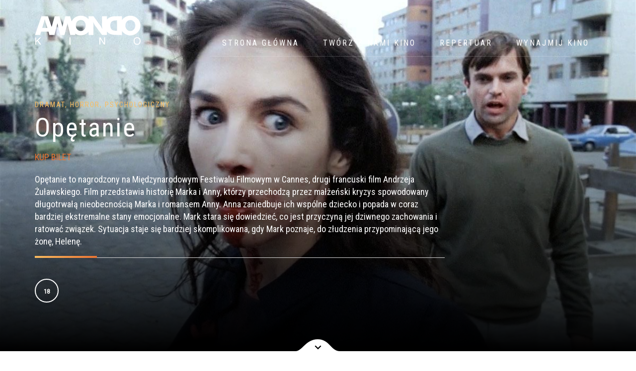

--- FILE ---
content_type: text/html; charset=UTF-8
request_url: https://kinoamondo.pl/movies/opetanie/
body_size: 7075
content:
<!DOCTYPE html>
<html lang="pl-PL">
<head>
<meta charset="UTF-8">
<meta http-equiv="X-UA-Compatible" content="IE=edge">
<meta name="viewport" content="width=device-width, initial-scale=1">
<link rel="profile" href="http://gmpg.org/xfn/11">
<link rel="pingback" href="https://kinoamondo.pl/xmlrpc.php">
<title>Opętanie &#8211; Kino Amondo</title>
<meta name='robots' content='max-image-preview:large' />
<link rel='dns-prefetch' href='//ajax.googleapis.com' />
<link rel='dns-prefetch' href='//oss.maxcdn.com' />
<link rel="alternate" type="application/rss+xml" title="Kino Amondo &raquo; Kanał z wpisami" href="https://kinoamondo.pl/feed/" />
<link rel="alternate" type="application/rss+xml" title="Kino Amondo &raquo; Kanał z komentarzami" href="https://kinoamondo.pl/comments/feed/" />
<link rel='stylesheet' id='wp-block-library-css' href='//kinoamondo.pl/wp-content/cache/wpfc-minified/mn9urvub/p3sp.css' type='text/css' media='all' />
<style id='classic-theme-styles-inline-css' type='text/css'>
/*! This file is auto-generated */
.wp-block-button__link{color:#fff;background-color:#32373c;border-radius:9999px;box-shadow:none;text-decoration:none;padding:calc(.667em + 2px) calc(1.333em + 2px);font-size:1.125em}.wp-block-file__button{background:#32373c;color:#fff;text-decoration:none}
</style>
<style id='global-styles-inline-css' type='text/css'>
body{--wp--preset--color--black: #000000;--wp--preset--color--cyan-bluish-gray: #abb8c3;--wp--preset--color--white: #ffffff;--wp--preset--color--pale-pink: #f78da7;--wp--preset--color--vivid-red: #cf2e2e;--wp--preset--color--luminous-vivid-orange: #ff6900;--wp--preset--color--luminous-vivid-amber: #fcb900;--wp--preset--color--light-green-cyan: #7bdcb5;--wp--preset--color--vivid-green-cyan: #00d084;--wp--preset--color--pale-cyan-blue: #8ed1fc;--wp--preset--color--vivid-cyan-blue: #0693e3;--wp--preset--color--vivid-purple: #9b51e0;--wp--preset--gradient--vivid-cyan-blue-to-vivid-purple: linear-gradient(135deg,rgba(6,147,227,1) 0%,rgb(155,81,224) 100%);--wp--preset--gradient--light-green-cyan-to-vivid-green-cyan: linear-gradient(135deg,rgb(122,220,180) 0%,rgb(0,208,130) 100%);--wp--preset--gradient--luminous-vivid-amber-to-luminous-vivid-orange: linear-gradient(135deg,rgba(252,185,0,1) 0%,rgba(255,105,0,1) 100%);--wp--preset--gradient--luminous-vivid-orange-to-vivid-red: linear-gradient(135deg,rgba(255,105,0,1) 0%,rgb(207,46,46) 100%);--wp--preset--gradient--very-light-gray-to-cyan-bluish-gray: linear-gradient(135deg,rgb(238,238,238) 0%,rgb(169,184,195) 100%);--wp--preset--gradient--cool-to-warm-spectrum: linear-gradient(135deg,rgb(74,234,220) 0%,rgb(151,120,209) 20%,rgb(207,42,186) 40%,rgb(238,44,130) 60%,rgb(251,105,98) 80%,rgb(254,248,76) 100%);--wp--preset--gradient--blush-light-purple: linear-gradient(135deg,rgb(255,206,236) 0%,rgb(152,150,240) 100%);--wp--preset--gradient--blush-bordeaux: linear-gradient(135deg,rgb(254,205,165) 0%,rgb(254,45,45) 50%,rgb(107,0,62) 100%);--wp--preset--gradient--luminous-dusk: linear-gradient(135deg,rgb(255,203,112) 0%,rgb(199,81,192) 50%,rgb(65,88,208) 100%);--wp--preset--gradient--pale-ocean: linear-gradient(135deg,rgb(255,245,203) 0%,rgb(182,227,212) 50%,rgb(51,167,181) 100%);--wp--preset--gradient--electric-grass: linear-gradient(135deg,rgb(202,248,128) 0%,rgb(113,206,126) 100%);--wp--preset--gradient--midnight: linear-gradient(135deg,rgb(2,3,129) 0%,rgb(40,116,252) 100%);--wp--preset--font-size--small: 13px;--wp--preset--font-size--medium: 20px;--wp--preset--font-size--large: 36px;--wp--preset--font-size--x-large: 42px;--wp--preset--spacing--20: 0.44rem;--wp--preset--spacing--30: 0.67rem;--wp--preset--spacing--40: 1rem;--wp--preset--spacing--50: 1.5rem;--wp--preset--spacing--60: 2.25rem;--wp--preset--spacing--70: 3.38rem;--wp--preset--spacing--80: 5.06rem;--wp--preset--shadow--natural: 6px 6px 9px rgba(0, 0, 0, 0.2);--wp--preset--shadow--deep: 12px 12px 50px rgba(0, 0, 0, 0.4);--wp--preset--shadow--sharp: 6px 6px 0px rgba(0, 0, 0, 0.2);--wp--preset--shadow--outlined: 6px 6px 0px -3px rgba(255, 255, 255, 1), 6px 6px rgba(0, 0, 0, 1);--wp--preset--shadow--crisp: 6px 6px 0px rgba(0, 0, 0, 1);}:where(.is-layout-flex){gap: 0.5em;}:where(.is-layout-grid){gap: 0.5em;}body .is-layout-flex{display: flex;}body .is-layout-flex{flex-wrap: wrap;align-items: center;}body .is-layout-flex > *{margin: 0;}body .is-layout-grid{display: grid;}body .is-layout-grid > *{margin: 0;}:where(.wp-block-columns.is-layout-flex){gap: 2em;}:where(.wp-block-columns.is-layout-grid){gap: 2em;}:where(.wp-block-post-template.is-layout-flex){gap: 1.25em;}:where(.wp-block-post-template.is-layout-grid){gap: 1.25em;}.has-black-color{color: var(--wp--preset--color--black) !important;}.has-cyan-bluish-gray-color{color: var(--wp--preset--color--cyan-bluish-gray) !important;}.has-white-color{color: var(--wp--preset--color--white) !important;}.has-pale-pink-color{color: var(--wp--preset--color--pale-pink) !important;}.has-vivid-red-color{color: var(--wp--preset--color--vivid-red) !important;}.has-luminous-vivid-orange-color{color: var(--wp--preset--color--luminous-vivid-orange) !important;}.has-luminous-vivid-amber-color{color: var(--wp--preset--color--luminous-vivid-amber) !important;}.has-light-green-cyan-color{color: var(--wp--preset--color--light-green-cyan) !important;}.has-vivid-green-cyan-color{color: var(--wp--preset--color--vivid-green-cyan) !important;}.has-pale-cyan-blue-color{color: var(--wp--preset--color--pale-cyan-blue) !important;}.has-vivid-cyan-blue-color{color: var(--wp--preset--color--vivid-cyan-blue) !important;}.has-vivid-purple-color{color: var(--wp--preset--color--vivid-purple) !important;}.has-black-background-color{background-color: var(--wp--preset--color--black) !important;}.has-cyan-bluish-gray-background-color{background-color: var(--wp--preset--color--cyan-bluish-gray) !important;}.has-white-background-color{background-color: var(--wp--preset--color--white) !important;}.has-pale-pink-background-color{background-color: var(--wp--preset--color--pale-pink) !important;}.has-vivid-red-background-color{background-color: var(--wp--preset--color--vivid-red) !important;}.has-luminous-vivid-orange-background-color{background-color: var(--wp--preset--color--luminous-vivid-orange) !important;}.has-luminous-vivid-amber-background-color{background-color: var(--wp--preset--color--luminous-vivid-amber) !important;}.has-light-green-cyan-background-color{background-color: var(--wp--preset--color--light-green-cyan) !important;}.has-vivid-green-cyan-background-color{background-color: var(--wp--preset--color--vivid-green-cyan) !important;}.has-pale-cyan-blue-background-color{background-color: var(--wp--preset--color--pale-cyan-blue) !important;}.has-vivid-cyan-blue-background-color{background-color: var(--wp--preset--color--vivid-cyan-blue) !important;}.has-vivid-purple-background-color{background-color: var(--wp--preset--color--vivid-purple) !important;}.has-black-border-color{border-color: var(--wp--preset--color--black) !important;}.has-cyan-bluish-gray-border-color{border-color: var(--wp--preset--color--cyan-bluish-gray) !important;}.has-white-border-color{border-color: var(--wp--preset--color--white) !important;}.has-pale-pink-border-color{border-color: var(--wp--preset--color--pale-pink) !important;}.has-vivid-red-border-color{border-color: var(--wp--preset--color--vivid-red) !important;}.has-luminous-vivid-orange-border-color{border-color: var(--wp--preset--color--luminous-vivid-orange) !important;}.has-luminous-vivid-amber-border-color{border-color: var(--wp--preset--color--luminous-vivid-amber) !important;}.has-light-green-cyan-border-color{border-color: var(--wp--preset--color--light-green-cyan) !important;}.has-vivid-green-cyan-border-color{border-color: var(--wp--preset--color--vivid-green-cyan) !important;}.has-pale-cyan-blue-border-color{border-color: var(--wp--preset--color--pale-cyan-blue) !important;}.has-vivid-cyan-blue-border-color{border-color: var(--wp--preset--color--vivid-cyan-blue) !important;}.has-vivid-purple-border-color{border-color: var(--wp--preset--color--vivid-purple) !important;}.has-vivid-cyan-blue-to-vivid-purple-gradient-background{background: var(--wp--preset--gradient--vivid-cyan-blue-to-vivid-purple) !important;}.has-light-green-cyan-to-vivid-green-cyan-gradient-background{background: var(--wp--preset--gradient--light-green-cyan-to-vivid-green-cyan) !important;}.has-luminous-vivid-amber-to-luminous-vivid-orange-gradient-background{background: var(--wp--preset--gradient--luminous-vivid-amber-to-luminous-vivid-orange) !important;}.has-luminous-vivid-orange-to-vivid-red-gradient-background{background: var(--wp--preset--gradient--luminous-vivid-orange-to-vivid-red) !important;}.has-very-light-gray-to-cyan-bluish-gray-gradient-background{background: var(--wp--preset--gradient--very-light-gray-to-cyan-bluish-gray) !important;}.has-cool-to-warm-spectrum-gradient-background{background: var(--wp--preset--gradient--cool-to-warm-spectrum) !important;}.has-blush-light-purple-gradient-background{background: var(--wp--preset--gradient--blush-light-purple) !important;}.has-blush-bordeaux-gradient-background{background: var(--wp--preset--gradient--blush-bordeaux) !important;}.has-luminous-dusk-gradient-background{background: var(--wp--preset--gradient--luminous-dusk) !important;}.has-pale-ocean-gradient-background{background: var(--wp--preset--gradient--pale-ocean) !important;}.has-electric-grass-gradient-background{background: var(--wp--preset--gradient--electric-grass) !important;}.has-midnight-gradient-background{background: var(--wp--preset--gradient--midnight) !important;}.has-small-font-size{font-size: var(--wp--preset--font-size--small) !important;}.has-medium-font-size{font-size: var(--wp--preset--font-size--medium) !important;}.has-large-font-size{font-size: var(--wp--preset--font-size--large) !important;}.has-x-large-font-size{font-size: var(--wp--preset--font-size--x-large) !important;}
.wp-block-navigation a:where(:not(.wp-element-button)){color: inherit;}
:where(.wp-block-post-template.is-layout-flex){gap: 1.25em;}:where(.wp-block-post-template.is-layout-grid){gap: 1.25em;}
:where(.wp-block-columns.is-layout-flex){gap: 2em;}:where(.wp-block-columns.is-layout-grid){gap: 2em;}
.wp-block-pullquote{font-size: 1.5em;line-height: 1.6;}
</style>
<link rel='stylesheet' id='trp-language-switcher-style-css' href='//kinoamondo.pl/wp-content/cache/wpfc-minified/qsg7q617/p3sp.css' type='text/css' media='all' />
<link rel='stylesheet' id='fw-ext-builder-frontend-grid-css' href='//kinoamondo.pl/wp-content/cache/wpfc-minified/2bpe2oaj/p3sp.css' type='text/css' media='all' />
<link rel='stylesheet' id='fw-ext-forms-default-styles-css' href='//kinoamondo.pl/wp-content/cache/wpfc-minified/jr0je9nv/p3sp.css' type='text/css' media='all' />
<link rel='stylesheet' id='genericons-css' href='//kinoamondo.pl/wp-content/cache/wpfc-minified/6mcuq10f/p3sp.css' type='text/css' media='all' />
<link rel='stylesheet' id='fw-unycon-css' href='//kinoamondo.pl/wp-content/cache/wpfc-minified/30xn598p/p3sp.css' type='text/css' media='all' />
<link rel='stylesheet' id='fw-typcn-css' href='//kinoamondo.pl/wp-content/cache/wpfc-minified/2enmchrh/p3sp.css' type='text/css' media='all' />
<link rel='stylesheet' id='fw-lnr-css' href='//kinoamondo.pl/wp-content/cache/wpfc-minified/8y8jnmhc/p3sp.css' type='text/css' media='all' />
<link rel='stylesheet' id='fw-linecons-css' href='//kinoamondo.pl/wp-content/cache/wpfc-minified/30wper1d/p3sp.css' type='text/css' media='all' />
<link rel='stylesheet' id='fw-entypo-css' href='//kinoamondo.pl/wp-content/cache/wpfc-minified/6m8qp7oi/p3sp.css' type='text/css' media='all' />
<link rel='stylesheet' id='fw-font-awesome-css' href='//kinoamondo.pl/wp-content/cache/wpfc-minified/7zk1vrvh/p3sp.css' type='text/css' media='all' />
<link rel='stylesheet' id='movie_star_bootstrap-css-css' href='//kinoamondo.pl/wp-content/cache/wpfc-minified/1gls26el/p3sp.css' type='text/css' media='all' />
<link rel='stylesheet' id='movie_star_venobox-css-css' href='//kinoamondo.pl/wp-content/cache/wpfc-minified/lznv3lrd/p3sp.css' type='text/css' media='all' />
<link rel='stylesheet' id='movie_star_slick-css-css' href='//kinoamondo.pl/wp-content/cache/wpfc-minified/m0nypy60/p3sp.css' type='text/css' media='all' />
<link rel='stylesheet' id='movie_star_theme-style-css' href='//kinoamondo.pl/wp-content/cache/wpfc-minified/6z9ictb5/p3sp.css' type='text/css' media='all' />
<link rel='stylesheet' id='fw-shortcode-section-background-video-css' href='//kinoamondo.pl/wp-content/cache/wpfc-minified/7bj95ja3/p3t8.css' type='text/css' media='all' />
<link rel='stylesheet' id='fw-shortcode-section-css' href='//kinoamondo.pl/wp-content/cache/wpfc-minified/99g335yn/p3t8.css' type='text/css' media='all' />
<link rel='stylesheet' id='fw-googleFonts-css' href='//fonts.googleapis.com/css?family=Roboto+Condensed%3Aregular&#038;subset=latin-ext&#038;ver=6.5.7' type='text/css' media='all' />
<script type="text/javascript" src="https://kinoamondo.pl/wp-includes/js/jquery/jquery.min.js?ver=3.7.1" id="jquery-core-js"></script>
<script type="text/javascript" src="https://kinoamondo.pl/wp-includes/js/jquery/jquery-migrate.min.js?ver=3.4.1" id="jquery-migrate-js"></script>
<link rel="https://api.w.org/" href="https://kinoamondo.pl/wp-json/" /><link rel="EditURI" type="application/rsd+xml" title="RSD" href="https://kinoamondo.pl/xmlrpc.php?rsd" />
<meta name="generator" content="WordPress 6.5.7" />
<link rel="canonical" href="https://kinoamondo.pl/movies/opetanie/" />
<link rel='shortlink' href='https://kinoamondo.pl/?p=5024' />
<link rel="alternate" type="application/json+oembed" href="https://kinoamondo.pl/wp-json/oembed/1.0/embed?url=https%3A%2F%2Fkinoamondo.pl%2Fmovies%2Fopetanie%2F" />
<link rel="alternate" type="text/xml+oembed" href="https://kinoamondo.pl/wp-json/oembed/1.0/embed?url=https%3A%2F%2Fkinoamondo.pl%2Fmovies%2Fopetanie%2F&#038;format=xml" />
<script src="https://kicket.com/embeddables/embedded-manager.js"></script>
<meta property="kicket:primaryColor" content="#ED7532">
<meta property="kicket:backgroundColor" content="#FFFFFF"><link rel="alternate" hreflang="pl-PL" href="https://kinoamondo.pl/movies/opetanie/"/>
<link rel="alternate" hreflang="pl" href="https://kinoamondo.pl/movies/opetanie/"/>
<link rel="icon" href="https://kinoamondo.pl/wp-content/uploads/2017/08/favicon.png" sizes="32x32" />
<link rel="icon" href="https://kinoamondo.pl/wp-content/uploads/2017/08/favicon.png" sizes="192x192" />
<link rel="apple-touch-icon" href="https://kinoamondo.pl/wp-content/uploads/2017/08/favicon.png" />
<meta name="msapplication-TileImage" content="https://kinoamondo.pl/wp-content/uploads/2017/08/favicon.png" />
<style type="text/css">
a:active, a:visited, .btn-ghost, input[type="submit"], .btn-ghost i, a.arrow-button, .tabs ul li.ui-state-active a, .accordion h2.ui-state-active, .accordion h3.ui-state-active, .accordion h4.ui-state-active, .live-search i, .movie-tabs span.title, .comingSoon-slides span.title, .news article .categories, .single-tags i, .single-tags a:hover, .social-share a, .pagination a:hover, .sidebar .widget .search-form label:before, .sidebar .widget h4, .sidebar .widget ul li a:hover, .sidebar .widget .tagcloud a:hover, .sidebar .movie-search-btn, ul.show-times li.today i, .icon-row span i, .icon-box i, .comments .date, .comment-respond #submit, .news-carousel .date, footer h6, footer .copyright a:hover, .single-post .leave-comment, .single-post .comments .comments-count {
color: #ec7532;
}
::-moz-selection {
background-color: #ec7532;
}
::selection {
background-color: #ec7532;
}
blockquote:before, .error-search .search-submit, ul.social-profiles li a:hover, .btn-default:before, .btn-ghost:before, .btn-primary, input[type="submit"]:hover, ul.show-times li.today .time, .comment-respond #submit:hover, .fw-testimonials .fw-testimonials-pagination a:hover, .fw-testimonials .fw-testimonials-pagination a.selected {
background-color: #ec7532;
}
h2:after, h3:after, h4:after, h5:after, .edit-link a, .nav li:after, .nav li.active a:after, .nav li.current_page_parent a:after, .nav .dropdown-menu, .btn-default, .slick-slider .slick-arrow, .tabs ul li a:after, .tabs.pill-style ul li.ui-state-active a, .movie-search .btn {
background-image: linear-gradient(to right, #fbbd61, #ec7532);
}
.slick-slide .movie-poster:before, .accordion.pill-style h2.ui-state-active:before, .accordion.pill-style h3.ui-state-active:before, .accordion.pill-style h4.ui-state-active:before, .news article .img:before, .comments::-webkit-scrollbar-thumb {
background-image: linear-gradient(to bottom, #fbbd61, #ec7532);
}
.btn-ghost, input[type="submit"], .comingSoon-slides .video i, .pagination a:hover, .pagination .current, .sidebar .widget .tagcloud a:hover, .comment-respond #submit {
border-color: #ec7532;
}
span.title, .heading .search a:hover i, .navbar.banner--clone .nav li.active a, .navbar.banner--clone .nav li.current_page_parent a, .comingSoon-slides a.arrow-button:hover, .social-share a:hover, .social-share a:hover i, .sidebar .widget ul li.current-cat a, .share a:hover, footer ul li a:hover, footer ul li a:hover .fa, a:hover {
color: #fbbd61;
}
input:focus, input:active, textarea:focus, textarea:active, select:focus, select:active, .share a:hover {
border-color: #fbbd61;
}
.navbar-toggle .icon-bar, button.btn-default:hover, button.btn-primary:hover {
background-color: #fbbd61;
}
html,
body  {
font-family: Roboto Condensed, latin-ext;
font-weight: regular;
color: #717171;
font-size: 16px;
}
h1, h2, h3, h4, h5, h6 {
font-family: Roboto Condensed, latin-ext;
font-weight: regular;
color: ;
}
footer {
background: #101010;
}
</style>  </head>
<body class="movie-template-default single single-movie postid-5024 translatepress-pl_PL group-blog masthead-fixed full-width singular">
<div class="movie-search">
<form role="search" method="get" id="searchform" action="https://kinoamondo.pl/">
<div>
<input type="text" value="" name="s" id="search" placeholder="Szukaj filmu" />
<input type="submit" id="searchsubmit" class="btn btn-default" value="Szukaj" />
<input type="hidden" name="post_type" value="movie" />
</div>
</form></div>
<!-- Navigation -->
<div class="navbar" role="navigation">
<!-- Heading -->
<div class="heading">
<div class="container">
<div class="row">
<div class="col-sm-12">
<div class="search">
<a href="#">
<i class="fa fa-search"></i>
</a>
</div>
</div>
</div>
</div>
</div>
<div class="container">
<div class="navbar-header">
<a href="https://kinoamondo.pl/" title="Kino Amondo" class="logo">
<img src="//kinoamondo.pl/wp-content/uploads/2017/07/logo-1.svg" alt="Kino Amondo">
</a>
<button type="button" class="navbar-toggle" data-toggle="collapse" data-target=".navbar-collapse">
<span class="sr-only"></span>
<span class="icon-bar top-bar"></span>
<span class="icon-bar middle-bar"></span>
<span class="icon-bar bottom-bar"></span>
</button>
</div>
<div class="navbar-collapse collapse">
<ul id="menu-main-navigation" class="nav navbar-nav"><li class="menu-item menu-item-type-post_type menu-item-object-page menu-item-home menu-item-has-children menu-item-40 dropdown"><a title="Strona główna" href="https://kinoamondo.pl/" class="dropdown-toggle" aria-haspopup="false">Strona główna</a>
<ul role="menu" class="dropdown-menu">
<li class="menu-item menu-item-type-post_type menu-item-object-page menu-item-501"><a title="Bilety" href="https://kinoamondo.pl/bilety/">Bilety</a></li>
<li class="menu-item menu-item-type-post_type menu-item-object-page menu-item-210"><a title="Kontakt" href="https://kinoamondo.pl/kontakt/">Kontakt</a></li>
<li class="menu-item menu-item-type-custom menu-item-object-custom menu-item-3736"><a title="Social media" href="https://www.facebook.com/AMONDOKINO">Social media</a></li>
</ul>
</li>
<li class="menu-item menu-item-type-custom menu-item-object-custom menu-item-3735"><a title="Twórz z nami kino" href="https://patronite.pl/kinoamondo">Twórz z nami kino</a></li>
<li class="menu-item menu-item-type-post_type menu-item-object-page menu-item-has-children menu-item-194 dropdown"><a title="Repertuar" href="https://kinoamondo.pl/repertuar/" class="dropdown-toggle" aria-haspopup="false">Repertuar</a>
<ul role="menu" class="dropdown-menu">
<li class="menu-item menu-item-type-post_type menu-item-object-page menu-item-6147"><a title="Amondo Grindhouse" href="https://kinoamondo.pl/home/amondo-grindhouse/">Amondo Grindhouse</a></li>
</ul>
</li>
<li class="menu-item menu-item-type-post_type menu-item-object-page menu-item-2109"><a title="WYNAJMIJ KINO" href="https://kinoamondo.pl/kino-do-wynajecia/">WYNAJMIJ KINO</a></li>
</ul>    </div>
</div>
</div><div id="content_hero" style="background-image: url(//kinoamondo.pl/wp-content/uploads/2023/11/opetanie_zulawski_andrzej_kadr.jpeg);">
<img src="https://kinoamondo.pl/wp-content/themes/movie-star/images/scroll-arrow.svg" alt="Scroll down" class="scroll" />
<div class="container">
<div class="row blurb">
<div class="col-md-9">
<span class="title">Dramat, Horror, Psychologiczny</span>
<h1>Opętanie</h1>
<div class="filmPosterSection__plot clamped"><p><a class="gooutButton" style="cursor: pointer" href="https://kicket.com/embeddables/repertoire?organizerId=1772&amp;showId=27572">KUP BILET</a></p><p>Opętanie to nagrodzony na Międzynarodowym Festiwalu Filmowym w Cannes, drugi francuski film Andrzeja Żuławskiego. Film przedstawia historię Marka i Anny, którzy przechodzą przez małżeński kryzys spowodowany długotrwałą nieobecnością Marka i romansem Anny. Anna zaniedbuje ich wspólne dziecko i popada w coraz bardziej ekstremalne stany emocjonalne. Mark stara się dowiedzieć, co jest przyczyną jej dziwnego zachowania i ratować związek. Sytuacja staje się bardziej skomplikowana, gdy Mark poznaje, do złudzenia przypominającą jego żonę, Helenę.</p></div><div class="filmPosterSection__info filmInfo"><h2 class="filmInfo__trailerInfo"></h2></div>				<div class="buttons">
<span class="certificate">18</span>
<div class="star-rating">
</div>
</div>
</div>
</div>
</div>
</div>
<div class="fw-page-builder-content">
<section style=" padding-top: 50px; padding-bottom: 10px; border-width: 0px 0px 0px 0px" id="section_f692585851cf85253c82b7c3da21d83c" class="fw-main-row "  >
<div class="fw-container">
<div class="fw-row">
<div style="padding: 0 15px 0 15px;" class="fw-col-xs-12 ">
<h2 class="left " style="color: #ec7532">
Szczegóły	</h2>
<div class="row">
<div class="col-sm-5">
<img decoding="async" src="//kinoamondo.pl/wp-content/uploads/2023/11/Opetanie-plakat.jpeg" alt="Opętanie" class="poster">
<div class="share">
<a href="https://www.facebook.com/sharer.php?u=https://kinoamondo.pl/movies/opetanie/">
<i class="fa fa-facebook" aria-hidden="true"></i>
</a>
<a href="https://twitter.com/intent/tweet?url=https://kinoamondo.pl/movies/opetanie/&text=Op%C4%99tanie">
<i class="fa fa-twitter" aria-hidden="true"></i>
</a>
<a href="http://pinterest.com/pin/create/button/?url=https://kinoamondo.pl/movies/opetanie/&description=Op%C4%99tanie">
<i class="fa fa-pinterest" aria-hidden="true"></i>
</a>
<a href="https://plus.google.com/share?url=https://kinoamondo.pl/movies/opetanie/">
<i class="fa fa-google-plus" aria-hidden="true"></i>
</a>
</div>
</div>
<div class="col-sm-7 plot">
<h3 class="no-underline">Fabuła</h3>
<div class="filmPosterSection__plot clamped">Opętanie to nagrodzony na Międzynarodowym Festiwalu Filmowym w Cannes, drugi francuski film Andrzeja Żuławskiego. Film przedstawia historię Marka i Anny, którzy przechodzą przez małżeński kryzys spowodowany długotrwałą nieobecnością Marka i romansem Anny. Anna zaniedbuje ich wspólne dziecko i popada w coraz bardziej ekstremalne stany emocjonalne. Mark stara się dowiedzieć, co jest przyczyną jej dziwnego zachowania i ratować związek. Sytuacja staje się bardziej skomplikowana, gdy Mark poznaje, do złudzenia przypominającą jego żonę, Helenę.</div><div class="filmPosterSection__info filmInfo"><h2 class="filmInfo__trailerInfo"></h2></div>		<ul class="movie-info">
<li><i>Reżyseria</i> Andrzej Żuławski</li>
<li><i>Produkcja</i> Zachodnie Niemcy, Francja, 1981 r.</li>
<li><i>Czas trwania</i> 124 minut</li>
<li><i>Premiera kinowa</i> 7 grudnia 2023 r. </li>
</ul>
</div>
</div></div>
</div>
</div>
</section>
</div>

<footer>
<div class="container">
<div class="row">
<div class="col-sm-6">
<div class="textwidget"><p>Kino zostało dofinansowane w ramach Programu Operacyjnego III<br />
Polskiego Instytutu Sztuki Filmowej – Priorytet III: Wsparcie promocji<br />
polskiego filmu.</p>
<p>Lokal jest wykorzystywany dzięki pomocy Miasta Stołecznego Warszawy – Dzielnicy Śródmieście.</p>
<p>Kino należy do Sieci Kin Studyjnych.</p>
<p>&nbsp;</p>
</div>
<img width="300" height="194" src="https://kinoamondo.pl/wp-content/uploads/2024/08/Zdjecie-WhatsApp-2024-08-01-o-16.36.57_ec75491b-300x194.jpg" class="image wp-image-5519  attachment-medium size-medium" alt="" style="max-width: 100%; height: auto;" decoding="async" loading="lazy" srcset="https://kinoamondo.pl/wp-content/uploads/2024/08/Zdjecie-WhatsApp-2024-08-01-o-16.36.57_ec75491b-300x194.jpg 300w, https://kinoamondo.pl/wp-content/uploads/2024/08/Zdjecie-WhatsApp-2024-08-01-o-16.36.57_ec75491b-768x497.jpg 768w, https://kinoamondo.pl/wp-content/uploads/2024/08/Zdjecie-WhatsApp-2024-08-01-o-16.36.57_ec75491b-18x12.jpg 18w, https://kinoamondo.pl/wp-content/uploads/2024/08/Zdjecie-WhatsApp-2024-08-01-o-16.36.57_ec75491b.jpg 948w" sizes="(max-width: 300px) 100vw, 300px" /><img width="300" height="83" src="https://kinoamondo.pl/wp-content/uploads/2023/08/amondo_logotypy_1-300x83.png" class="image wp-image-4643  attachment-medium size-medium" alt="" style="max-width: 100%; height: auto;" decoding="async" loading="lazy" srcset="https://kinoamondo.pl/wp-content/uploads/2023/08/amondo_logotypy_1-300x83.png 300w, https://kinoamondo.pl/wp-content/uploads/2023/08/amondo_logotypy_1-1024x284.png 1024w, https://kinoamondo.pl/wp-content/uploads/2023/08/amondo_logotypy_1-768x213.png 768w, https://kinoamondo.pl/wp-content/uploads/2023/08/amondo_logotypy_1-1536x426.png 1536w, https://kinoamondo.pl/wp-content/uploads/2023/08/amondo_logotypy_1-2048x568.png 2048w, https://kinoamondo.pl/wp-content/uploads/2023/08/amondo_logotypy_1-18x5.png 18w" sizes="(max-width: 300px) 100vw, 300px" />        </div>
<div class="col-sm-6">
<h6>Social media</h6>
<ul>
</ul>
<div class="textwidget"><p>Wynajmy prywatne: eventy@kinoamondo.pl</p>
<p>Rezerwacje miejsc na seanse: rezerwacje@kinoamondo.pl</p>
<p>Współprace: amondo@kinoamondo.pl</p>
<p>Telefon do kina: +48 604 073 771</p>
<p>Telefony odbieramy codziennie na godzinę przed pierwszym seansem.</p>
<p>Kino AMONDO prowadzone jest przez Fundację Amondo Films.</p>
<p>&nbsp;</p>
</div>
</div>
</div>
<div class="copyright">
<p>2024 © Fundacja Amondo Films</p>    </div>
</div>
</footer>
<template id="tp-language" data-tp-language="pl_PL"></template><script src="https://partners.goout.net/pl-warsaw/kinoamondopl.js"></script><script type="text/javascript" id="wp-posts-view-script-js-extra">
/* <![CDATA[ */
var wp_post_views_ajax_object = {"ajaxurl":"https:\/\/kinoamondo.pl\/wp-admin\/admin-ajax.php","nonce":"833a30b19b","post_id":"5024"};
/* ]]> */
</script>
<script type="text/javascript" src="https://kinoamondo.pl/wp-content/plugins/wp-post-views//assets/js/ajax.js?ver=1.1" id="wp-posts-view-script-js"></script>
<script type="text/javascript" src="https://ajax.googleapis.com/ajax/libs/jqueryui/1.11.4/jquery-ui.min.js?ver=1.11.4" id="jquery-ui-js"></script>
<script type="text/javascript" src="https://kinoamondo.pl/wp-content/themes/movie-star/js/bootstrap.min.js?ver=3.3.6" id="bootstrap-js"></script>
<script type="text/javascript" src="https://kinoamondo.pl/wp-content/themes/movie-star/js/headhesive.min.js?ver=1.2.4" id="movie_star_headhesive-js"></script>
<script type="text/javascript" src="https://kinoamondo.pl/wp-content/themes/movie-star/js/matchHeight.min.js?ver=0.7.0" id="movie_star_matchHeight-js"></script>
<script type="text/javascript" src="https://kinoamondo.pl/wp-content/themes/movie-star/js/slick.min.js?ver=1.6.0" id="movie_star_slick-slider-js"></script>
<script type="text/javascript" src="https://kinoamondo.pl/wp-content/themes/movie-star/js/venobox.min.js?ver=1.6.0" id="movie_star_venobox-js"></script>
<script type="text/javascript" src="https://kinoamondo.pl/wp-content/themes/movie-star/js/doubletaptogo.js?ver=3.0.2" id="double-tap-js-js"></script>
<script type="text/javascript" src="https://kinoamondo.pl/wp-content/themes/movie-star/js/custom.js?ver=1.0" id="movie_star_custom-js-js"></script>
<!--[if lt IE 9]>
<script type="text/javascript" src="https://oss.maxcdn.com/html5shiv/3.7.2/html5shiv.min.js?ver=1.0" id="html5-js"></script>
<![endif]-->
<!--[if lt IE 9]>
<script type="text/javascript" src="https://oss.maxcdn.com/respond/1.4.2/respond.min.js?ver=1.0" id="respond-js"></script>
<![endif]-->
<script type="text/javascript" src="https://kinoamondo.pl/wp-content/plugins/unyson/framework/extensions/shortcodes/shortcodes/section/static/js/core.js?ver=6.5.7" id="fw-shortcode-section-formstone-core-js"></script>
<script type="text/javascript" src="https://kinoamondo.pl/wp-content/plugins/unyson/framework/extensions/shortcodes/shortcodes/section/static/js/transition.js?ver=6.5.7" id="fw-shortcode-section-formstone-transition-js"></script>
<script type="text/javascript" src="https://kinoamondo.pl/wp-content/plugins/unyson/framework/extensions/shortcodes/shortcodes/section/static/js/background.js?ver=6.5.7" id="fw-shortcode-section-formstone-background-js"></script>
<script type="text/javascript" src="https://kinoamondo.pl/wp-content/plugins/unyson/framework/extensions/shortcodes/shortcodes/section/static/js/background.init.js?ver=6.5.7" id="fw-shortcode-section-js"></script>
</body>
</html><!-- WP Fastest Cache file was created in 0.761 seconds, on 2026-01-31 @ 11:24 --><!-- need to refresh to see cached version -->

--- FILE ---
content_type: text/css
request_url: https://kinoamondo.pl/wp-content/cache/wpfc-minified/30xn598p/p3sp.css
body_size: 6032
content:
@font-face {
font-family: 'Unycon';
src:url(//kinoamondo.pl/wp-content/plugins/unyson/framework/static/libs/unycon/fonts/Unycon.eot?-s8ws3j);
src:url(//kinoamondo.pl/wp-content/plugins/unyson/framework/static/libs/unycon/fonts/Unycon.eot?#iefix-s8ws3j) format('embedded-opentype'),
url(//kinoamondo.pl/wp-content/plugins/unyson/framework/static/libs/unycon/fonts/Unycon.ttf?-s8ws3j) format('truetype'),
url(//kinoamondo.pl/wp-content/plugins/unyson/framework/static/libs/unycon/fonts/Unycon.woff?-s8ws3j) format('woff'),
url(//kinoamondo.pl/wp-content/plugins/unyson/framework/static/libs/unycon/fonts/Unycon.svg?-s8ws3j#Unycon) format('svg');
font-weight: normal;
font-style: normal;
}
.unycon {
font-family: 'Unycon';
speak: none;
font-style: normal;
font-weight: normal;
font-variant: normal;
text-transform: none;
line-height: 1; -webkit-font-smoothing: antialiased;
-moz-osx-font-smoothing: grayscale;
}
.unycon-photo-camera:before {
content: "\e000";
}
.unycon-camera-diaphragm:before {
content: "\e007";
}
.unycon-controls:before {
content: "\e00e";
}
.unycon-vimeo:before {
content: "\e01b";
}
.unycon-chat:before {
content: "\e01d";
}
.unycon-scissors:before {
content: "\e01e";
}
.unycon-avira-antivirus:before {
content: "\e04b";
}
.unycon-kaspersky-antivirus:before {
content: "\e05b";
}
.unycon-list-ul:before {
content: "\e05d";
}
.unycon-gallery:before {
content: "\e05e";
}
.unycon-desktop:before {
content: "\e06d";
}
.unycon-toggle-on:before {
content: "\e06e";
}
.unycon-hand-cash:before {
content: "\e070";
}
.unycon-global-delivery-arrow:before {
content: "\e072";
}
.unycon-global-delivery-check:before {
content: "\e074";
}
.unycon-shopping-cart-delivery:before {
content: "\e075";
}
.unycon-shopping-cart-check:before {
content: "\e076";
}
.unycon-shopping-cart-time:before {
content: "\e077";
}
.unycon-paper-delivery:before {
content: "\e078";
}
.unycon-paper-check:before {
content: "\e079";
}
.unycon-crown:before {
content: "\e07a";
}
.unycon-codeguard:before {
content: "\e07b";
}
.unycon-toggle-off:before {
content: "\e07e";
}
.unycon-paper-time:before {
content: "\e080";
}
.unycon-paper-arrow:before {
content: "\e081";
}
.unycon-purse-time:before {
content: "\e082";
}
.unycon-purse-check:before {
content: "\e083";
}
.unycon-box-check:before {
content: "\e087";
}
.unycon-box-arrow:before {
content: "\e088";
}
.unycon-yahoo:before {
content: "\e08b";
}
.unycon-basket:before {
content: "\e093";
}
.unycon-basket-plus:before {
content: "\e095";
}
.unycon-basket-minus:before {
content: "\e096";
}
.unycon-map-marker:before {
content: "\e09e";
}
.unycon-cup:before {
content: "\e0ad";
}
.unycon-tooltip:before {
content: "\e10b";
}
.unycon-at-circle:before {
content: "\e11d";
}
.unycon-delivery-non-stop:before {
content: "\e120";
}
.unycon-hand-free:before {
content: "\e122";
}
.unycon-box-time-o:before {
content: "\e123";
}
.unycon-box-lock-o:before {
content: "\e124";
}
.unycon-box-check-o:before {
content: "\e125";
}
.unycon-list-check:before {
content: "\e12b";
}
.unycon-envelope-open:before {
content: "\e12d";
}
.unycon-label-star-check:before {
content: "\e135";
}
.unycon-label-star-usd:before {
content: "\e136";
}
.unycon-label-star-percent:before {
content: "\e138";
}
.unycon-label-star-1:before {
content: "\e139";
}
.unycon-warning-circle2:before {
content: "\e13b";
}
.unycon-apple:before {
content: "\e13e";
}
.unycon-tag-check:before {
content: "\e141";
}
.unycon-tag-empty:before {
content: "\e142";
}
.unycon-tag-new:before {
content: "\e143";
}
.unycon-price-tag-usd:before {
content: "\e144";
}
.unycon-tag-percent:before {
content: "\e146";
}
.unycon-label-circle:before {
content: "\e147";
}
.unycon-warning:before {
content: "\e14b";
}
.unycon-shopping-cart:before {
content: "\e151";
}
.unycon-shopping-cart-full:before {
content: "\e152";
}
.unycon-shopping-cart-full2:before {
content: "\e153";
}
.unycon-shopping-cart-plus:before {
content: "\e154";
}
.unycon-shopping-cart-minus:before {
content: "\e155";
}
.unycon-shopping-cart2:before {
content: "\e156";
}
.unycon-shopping-cart3:before {
content: "\e157";
}
.unycon-credit-cards:before {
content: "\e159";
}
.unycon-check-circle-o2:before {
content: "\e15b";
}
.unycon-piggy-bank:before {
content: "\e160";
}
.unycon-wallet:before {
content: "\e162";
}
.unycon-box:before {
content: "\e163";
}
.unycon-money:before {
content: "\e165";
}
.unycon-coins:before {
content: "\e166";
}
.unycon-open-sign:before {
content: "\e167";
}
.unycon-gift:before {
content: "\e168";
}
.unycon-desert:before {
content: "\e16a";
}
.unycon-question-circle:before {
content: "\e16b";
}
.unycon-box-upload:before {
content: "\e16d";
}
.unycon-coffee:before {
content: "\e16e";
}
.unycon-store:before {
content: "\e172";
}
.unycon-certificate:before {
content: "\e173";
}
.unycon-clothes-women:before {
content: "\e174";
}
.unycon-shoes-women:before {
content: "\e175";
}
.unycon-hat-women:before {
content: "\e176";
}
.unycon-skirt:before {
content: "\e177";
}
.unycon-shoes-women2:before {
content: "\e178";
}
.unycon-cog:before {
content: "\e179";
}
.unycon-cocktail:before {
content: "\e17a";
}
.unycon-delete-circle:before {
content: "\e17b";
}
.unycon-box-open:before {
content: "\e17d";
}
.unycon-cogs:before {
content: "\e180";
}
.unycon-cogs2:before {
content: "\e181";
}
.unycon-cog2:before {
content: "\e182";
}
.unycon-paper-clip:before {
content: "\e183";
}
.unycon-lightning:before {
content: "\e184";
}
.unycon-list:before {
content: "\e185";
}
.unycon-hand-arrows:before {
content: "\e186";
}
.unycon-link:before {
content: "\e187";
}
.unycon-tools:before {
content: "\e188";
}
.unycon-brush:before {
content: "\e189";
}
.unycon-faq:before {
content: "\e18b";
}
.unycon-wrench:before {
content: "\e190";
}
.unycon-hammer:before {
content: "\e191";
}
.unycon-wifi:before {
content: "\e193";
}
.unycon-dashboard:before {
content: "\e194";
}
.unycon-broken-link:before {
content: "\e195";
}
.unycon-pin:before {
content: "\e196";
}
.unycon-light-bulb:before {
content: "\e197";
}
.unycon-pen-ruler:before {
content: "\e198";
}
.unycon-minus-circle:before {
content: "\e19b";
}
.unycon-pizza:before {
content: "\e19e";
}
.unycon-medal:before {
content: "\e1ad";
}
.unycon-chess:before {
content: "\e1ea";
}
.unycon-scissors1:before {
content: "\e200";
}
.unycon-tool-square:before {
content: "\e202";
}
.unycon-tool-square2:before {
content: "\e203";
}
.unycon-tool-square3:before {
content: "\e204";
}
.unycon-tool-square4:before {
content: "\e205";
}
.unycon-tool-square5:before {
content: "\e206";
}
.unycon-tool-circle:before {
content: "\e207";
}
.unycon-tool-double-square:before {
content: "\e208";
}
.unycon-tool-double-square2:before {
content: "\e209";
}
.unycon-coffee2:before {
content: "\e20a";
}
.unycon-warning-triangle:before {
content: "\e20b";
}
.unycon-restaurant:before {
content: "\e20e";
}
.unycon-tool-double-square3:before {
content: "\e210";
}
.unycon-tool-crop:before {
content: "\e211";
}
.unycon-tool-square6:before {
content: "\e212";
}
.unycon-tool-color-sample:before {
content: "\e213";
}
.unycon-tool-color-sample2:before {
content: "\e214";
}
.unycon-tool-brush:before {
content: "\e215";
}
.unycon-tool-brush-arrow:before {
content: "\e216";
}
.unycon-tool-pen:before {
content: "\e217";
}
.unycon-arrow-mouse:before {
content: "\e218";
}
.unycon-screwdriver:before {
content: "\e219";
}
.unycon-rosted-chicken:before {
content: "\e21a";
}
.unycon-not-allowed:before {
content: "\e21b";
}
.unycon-pencil:before {
content: "\e220";
}
.unycon-tool-dodge:before {
content: "\e221";
}
.unycon-tool-blur:before {
content: "\e222";
}
.unycon-tool-clone-stamp:before {
content: "\e223";
}
.unycon-tool-pattern-stamp:before {
content: "\e224";
}
.unycon-tool-move:before {
content: "\e225";
}
.unycon-tool-magic-wand:before {
content: "\e226";
}
.unycon-tool-paint-bucket:before {
content: "\e227";
}
.unycon-tool-content-move:before {
content: "\e228";
}
.unycon-tool-ruler:before {
content: "\e229";
}
.unycon-crab:before {
content: "\e22a";
}
.unycon-shield-delete:before {
content: "\e22b";
}
.unycon-printer:before {
content: "\e22d";
}
.unycon-flag-eu:before {
content: "\e230";
}
.unycon-rectangle:before {
content: "\e232";
}
.unycon-two-windows:before {
content: "\e233";
}
.unycon-text-letter:before {
content: "\e235";
}
.unycon-text-letter-height:before {
content: "\e236";
}
.unycon-text-letter-scale:before {
content: "\e237";
}
.unycon-eye:before {
content: "\e238";
}
.unycon-document-check:before {
content: "\e239";
}
.unycon-coffee3:before {
content: "\e23a";
}
.unycon-warning-octagon:before {
content: "\e23b";
}
.unycon-scanner:before {
content: "\e23d";
}
.unycon-magnifying-glass:before {
content: "\e23f";
}
.unycon-document-plus:before {
content: "\e240";
}
.unycon-document-delete:before {
content: "\e241";
}
.unycon-document-minus:before {
content: "\e242";
}
.unycon-document-info:before {
content: "\e243";
}
.unycon-document-warning:before {
content: "\e244";
}
.unycon-document-question:before {
content: "\e245";
}
.unycon-document-arrow:before {
content: "\e246";
}
.unycon-document-stamp:before {
content: "\e247";
}
.unycon-speech-bubble:before {
content: "\e248";
}
.unycon-speech-bubble-waiting:before {
content: "\e249";
}
.unycon-restaurant-plate:before {
content: "\e24a";
}
.unycon-bell2:before {
content: "\e24b";
}
.unycon-spinner:before {
content: "\e24d";
}
.unycon-kat:before {
content: "\e24e";
}
.unycon-speech-bubble-blogger:before {
content: "\e250";
}
.unycon-speech-bubble-phone:before {
content: "\e251";
}
.unycon-speech-bubble-rss:before {
content: "\e252";
}
.unycon-speech-bubble-twitter:before {
content: "\e253";
}
.unycon-speech-bubble-facebook:before {
content: "\e254";
}
.unycon-speech-bubble-google-plus:before {
content: "\e255";
}
.unycon-speech-bubble-twitter2:before {
content: "\e256";
}
.unycon-speech-bubble-linkedin:before {
content: "\e257";
}
.unycon-speech-bubble-warning:before {
content: "\e258";
}
.unycon-speech-bubble-info:before {
content: "\e259";
}
.unycon-martini:before {
content: "\e25a";
}
.unycon-light-bulb2:before {
content: "\e25b";
}
.unycon-crop:before {
content: "\e25d";
}
.unycon-hospital-plus:before {
content: "\e25f";
}
.unycon-speech-bubble-text:before {
content: "\e260";
}
.unycon-speech-bubble-cog:before {
content: "\e261";
}
.unycon-speech-bubble-check:before {
content: "\e262";
}
.unycon-speech-bubble-delete:before {
content: "\e263";
}
.unycon-speech-bubble-plus:before {
content: "\e264";
}
.unycon-speech-bubble-minus:before {
content: "\e265";
}
.unycon-speech-bubble-search:before {
content: "\e266";
}
.unycon-speech-bubble-at:before {
content: "\e267";
}
.unycon-speech-bubble-pen:before {
content: "\e268";
}
.unycon-speech-bubble-time:before {
content: "\e269";
}
.unycon-email-open:before {
content: "\e26b";
}
.unycon-pie-chart:before {
content: "\e26d";
}
.unycon-speech-bubbles:before {
content: "\e270";
}
.unycon-twitter:before {
content: "\e271";
}
.unycon-facebook:before {
content: "\e272";
}
.unycon-blogger:before {
content: "\e273";
}
.unycon-twitter2:before {
content: "\e274";
}
.unycon-linkedin-square:before {
content: "\e275";
}
.unycon-google-plus:before {
content: "\e276";
}
.unycon-rss:before {
content: "\e277";
}
.unycon-pencil2:before {
content: "\e278";
}
.unycon-ellipsis:before {
content: "\e279";
}
.unycon-orange:before {
content: "\e27a";
}
.unycon-check-circle:before {
content: "\e27d";
}
.unycon-bars:before {
content: "\e280";
}
.unycon-speech-bubble-star:before {
content: "\e281";
}
.unycon-speech-bubble-arrow:before {
content: "\e282";
}
.unycon-speech-bubble-arrow2:before {
content: "\e283";
}
.unycon-speech-bubble-question:before {
content: "\e284";
}
.unycon-speech-bubble-network:before {
content: "\e285";
}
.unycon-speech-bubble-pin:before {
content: "\e286";
}
.unycon-speech-bubble-heart:before {
content: "\e287";
}
.unycon-user-rss:before {
content: "\e288";
}
.unycon-user-check:before {
content: "\e289";
}
.unycon-user-plus:before {
content: "\e290";
}
.unycon-user-delete:before {
content: "\e291";
}
.unycon-user-minus:before {
content: "\e292";
}
.unycon-user-info:before {
content: "\e293";
}
.unycon-user-warning:before {
content: "\e294";
}
.unycon-user-question:before {
content: "\e295";
}
.unycon-user-arrow:before {
content: "\e296";
}
.unycon-comment-dots:before {
content: "\e297";
}
.unycon-comment-text:before {
content: "\e298";
}
.unycon-copyright:before {
content: "\e299";
}
.unycon-food-plate:before {
content: "\e29a";
}
.unycon-star2:before {
content: "\e29b";
}
.unycon-cloud:before {
content: "\e29d";
}
.unycon-diamond:before {
content: "\e29e";
}
.unycon-unyson:before {
content: "\e2ad";
}
.unycon-original:before {
content: "\e300";
}
.unycon-briefcase:before {
content: "\e302";
}
.unycon-bar-chart:before {
content: "\e303";
}
.unycon-idea-doubt:before {
content: "\e304";
}
.unycon-master-card:before {
content: "\e305";
}
.unycon-visa:before {
content: "\e306";
}
.unycon-line-chart:before {
content: "\e307";
}
.unycon-safe:before {
content: "\e308";
}
.unycon-bank:before {
content: "\e309";
}
.unycon-wine-bottle:before {
content: "\e30a";
}
.unycon-battery-full-h:before {
content: "\e30d";
}
.unycon-dollar-bill:before {
content: "\e316";
}
.unycon-calendar:before {
content: "\e318";
}
.unycon-calendar-check:before {
content: "\e319";
}
.unycon-sound:before {
content: "\e31b";
}
.unycon-arrow-circle-left-o:before {
content: "\e31c";
}
.unycon-battery-half:before {
content: "\e31d";
}
.unycon-calendar-plus:before {
content: "\e320";
}
.unycon-calendar-delete:before {
content: "\e321";
}
.unycon-calendar-minus:before {
content: "\e322";
}
.unycon-calendar-info:before {
content: "\e323";
}
.unycon-calendar-warning:before {
content: "\e324";
}
.unycon-calendar-question:before {
content: "\e325";
}
.unycon-calendar-arrow:before {
content: "\e326";
}
.unycon-calendar-time:before {
content: "\e327";
}
.unycon-calendar-deadline:before {
content: "\e328";
}
.unycon-pie-chart2:before {
content: "\e329";
}
.unycon-arrow-circle-up-o:before {
content: "\e32c";
}
.unycon-battery-low:before {
content: "\e32d";
}
.unycon-light-bulb3:before {
content: "\e32e";
}
.unycon-heart:before {
content: "\e32f";
}
.unycon-drawers:before {
content: "\e333";
}
.unycon-database:before {
content: "\e334";
}
.unycon-handshake:before {
content: "\e336";
}
.unycon-hot-drink:before {
content: "\e337";
}
.unycon-piggy-bank2:before {
content: "\e339";
}
.unycon-cherries:before {
content: "\e33a";
}
.unycon-arrow-circle-right-o:before {
content: "\e33c";
}
.unycon-battery-low-h:before {
content: "\e33d";
}
.unycon-business-woman:before {
content: "\e340";
}
.unycon-business-man:before {
content: "\e341";
}
.unycon-pencil3:before {
content: "\e342";
}
.unycon-user-promotion:before {
content: "\e343";
}
.unycon-user-structure:before {
content: "\e344";
}
.unycon-user-graph:before {
content: "\e345";
}
.unycon-office-chair:before {
content: "\e346";
}
.unycon-clipboard-check:before {
content: "\e347";
}
.unycon-notebook:before {
content: "\e348";
}
.unycon-notebook-check:before {
content: "\e349";
}
.unycon-arrow-circle-down-o:before {
content: "\e34c";
}
.unycon-battery-full:before {
content: "\e34d";
}
.unycon-plug:before {
content: "\e34e";
}
.unycon-heart-rate:before {
content: "\e34f";
}
.unycon-notebook-plus:before {
content: "\e350";
}
.unycon-notebook-delete:before {
content: "\e351";
}
.unycon-notebook-minus:before {
content: "\e352";
}
.unycon-notebook-info:before {
content: "\e353";
}
.unycon-notebook-warning:before {
content: "\e354";
}
.unycon-notebook-question:before {
content: "\e355";
}
.unycon-notebook-arrow:before {
content: "\e356";
}
.unycon-notebook-time:before {
content: "\e357";
}
.unycon-notebook-deadline:before {
content: "\e358";
}
.unycon-event:before {
content: "\e359";
}
.unycon-megaphone:before {
content: "\e35b";
}
.unycon-arrow-circle-left:before {
content: "\e35c";
}
.unycon-battery:before {
content: "\e35d";
}
.unycon-socket:before {
content: "\e35e";
}
.unycon-heart-plus:before {
content: "\e35f";
}
.unycon-event-phone:before {
content: "\e360";
}
.unycon-event-star:before {
content: "\e361";
}
.unycon-event-check:before {
content: "\e363";
}
.unycon-event-delete:before {
content: "\e364";
}
.unycon-event-plus:before {
content: "\e365";
}
.unycon-event-minus:before {
content: "\e366";
}
.unycon-event-at:before {
content: "\e367";
}
.unycon-event-edit:before {
content: "\e368";
}
.unycon-event-time:before {
content: "\e369";
}
.unycon-email-warning:before {
content: "\e36b";
}
.unycon-arrow-circle-up:before {
content: "\e36c";
}
.unycon-accumulator:before {
content: "\e36d";
}
.unycon-trompete2:before {
content: "\e36f";
}
.unycon-event-cog:before {
content: "\e370";
}
.unycon-event-arrow:before {
content: "\e371";
}
.unycon-event-location:before {
content: "\e372";
}
.unycon-event-heart:before {
content: "\e373";
}
.unycon-event-gift:before {
content: "\e375";
}
.unycon-event-music:before {
content: "\e376";
}
.unycon-event-warning:before {
content: "\e377";
}
.unycon-toxic:before {
content: "\e37b";
}
.unycon-arrow-circle-right:before {
content: "\e37c";
}
.unycon-hand-stop:before {
content: "\e38b";
}
.unycon-arrow-circle-down:before {
content: "\e38c";
}
.unycon-star-check:before {
content: "\e395";
}
.unycon-star-plus:before {
content: "\e396";
}
.unycon-star-delete:before {
content: "\e397";
}
.unycon-plane:before {
content: "\e39b";
}
.unycon-arrow-right-top:before {
content: "\e39c";
}
.unycon-stop-sign:before {
content: "\e39e";
}
.unycon-star:before {
content: "\e402";
}
.unycon-butterfly-bow:before {
content: "\e404";
}
.unycon-24h:before {
content: "\e407";
}
.unycon-event-checklist:before {
content: "\e408";
}
.unycon-event-progress:before {
content: "\e409";
}
.unycon-bluetooth:before {
content: "\e40b";
}
.unycon-arrow-left-bottom:before {
content: "\e40c";
}
.unycon-sparkle:before {
content: "\e413";
}
.unycon-cake:before {
content: "\e414";
}
.unycon-hot-coffee:before {
content: "\e416";
}
.unycon-free-tag:before {
content: "\e419";
}
.unycon-arrow-right-bottom:before {
content: "\e41c";
}
.unycon-sound-bars:before {
content: "\e41f";
}
.unycon-free-paper:before {
content: "\e420";
}
.unycon-free-download:before {
content: "\e421";
}
.unycon-free-upload:before {
content: "\e422";
}
.unycon-free-mail:before {
content: "\e423";
}
.unycon-free-phone:before {
content: "\e424";
}
.unycon-free-coffee:before {
content: "\e425";
}
.unycon-free-photo:before {
content: "\e426";
}
.unycon-free-gift:before {
content: "\e427";
}
.unycon-free-video:before {
content: "\e428";
}
.unycon-warning-circle2-o:before {
content: "\e42b";
}
.unycon-arrow-left-top:before {
content: "\e42c";
}
.unycon-worker:before {
content: "\e42e";
}
.unycon-free-recycle:before {
content: "\e430";
}
.unycon-free-arrow:before {
content: "\e431";
}
.unycon-free-barcode:before {
content: "\e433";
}
.unycon-free-shopping:before {
content: "\e435";
}
.unycon-free-message:before {
content: "\e436";
}
.unycon-free-wifi:before {
content: "\e437";
}
.unycon-eating-utensils:before {
content: "\e43a";
}
.unycon-signal:before {
content: "\e43b";
}
.unycon-angle-double-down:before {
content: "\e43c";
}
.unycon-free-event:before {
content: "\e441";
}
.unycon-free-sign:before {
content: "\e442";
}
.unycon-free-mobile:before {
content: "\e443";
}
.unycon-diamond2:before {
content: "\e444";
}
.unycon-angle-double-left:before {
content: "\e44c";
}
.unycon-diamond-o:before {
content: "\e455";
}
.unycon-angle-double-up:before {
content: "\e45c";
}
.unycon-star-circle:before {
content: "\e465";
}
.unycon-hair-styling:before {
content: "\e468";
}
.unycon-angle-double-right:before {
content: "\e46c";
}
.unycon-angle-down:before {
content: "\e47c";
}
.unycon-musical-note:before {
content: "\e47f";
}
.unycon-bow-tie:before {
content: "\e480";
}
.unycon-bow-tie2:before {
content: "\e481";
}
.unycon-shirt-hanger:before {
content: "\e483";
}
.unycon-scissors2:before {
content: "\e484";
}
.unycon-pants:before {
content: "\e486";
}
.unycon-tshirt2:before {
content: "\e487";
}
.unycon-tshirt2-o:before {
content: "\e488";
}
.unycon-mannequin:before {
content: "\e489";
}
.unycon-beer:before {
content: "\e48a";
}
.unycon-angle-up:before {
content: "\e48c";
}
.unycon-folder-plus2:before {
content: "\e48d";
}
.unycon-umbrella:before {
content: "\e491";
}
.unycon-moustache:before {
content: "\e492";
}
.unycon-angle-right:before {
content: "\e49c";
}
.unycon-folder-delete:before {
content: "\e49d";
}
.unycon-angle-left:before {
content: "\e50c";
}
.unycon-face-man:before {
content: "\e50d";
}
.unycon-bus:before {
content: "\e513";
}
.unycon-arrow-up:before {
content: "\e51c";
}
.unycon-face-female:before {
content: "\e51d";
}
.unycon-arrow-down:before {
content: "\e52c";
}
.unycon-comment-o:before {
content: "\e53b";
}
.unycon-arrow-left:before {
content: "\e53c";
}
.unycon-direction-left:before {
content: "\e541";
}
.unycon-direction-right:before {
content: "\e542";
}
.unycon-intersection-left:before {
content: "\e543";
}
.unycon-intersection-right:before {
content: "\e544";
}
.unycon-map-marker2:before {
content: "\e546";
}
.unycon-map-marker-star:before {
content: "\e547";
}
.unycon-map-marker-circle:before {
content: "\e549";
}
.unycon-comment-half:before {
content: "\e54b";
}
.unycon-arrow-right:before {
content: "\e54c";
}
.unycon-map:before {
content: "\e551";
}
.unycon-target-location:before {
content: "\e557";
}
.unycon-waves:before {
content: "\e558";
}
.unycon-see-side:before {
content: "\e559";
}
.unycon-cake2:before {
content: "\e55a";
}
.unycon-comment:before {
content: "\e55b";
}
.unycon-arrows-both-ways:before {
content: "\e55c";
}
.unycon-headphones:before {
content: "\e55d";
}
.unycon-map-tracking:before {
content: "\e561";
}
.unycon-marker-parking:before {
content: "\e562";
}
.unycon-marker-hospital:before {
content: "\e563";
}
.unycon-house:before {
content: "\e571";
}
.unycon-house2:before {
content: "\e572";
}
.unycon-cabin:before {
content: "\e573";
}
.unycon-house3:before {
content: "\e574";
}
.unycon-house4:before {
content: "\e575";
}
.unycon-building:before {
content: "\e576";
}
.unycon-building3:before {
content: "\e578";
}
.unycon-soda:before {
content: "\e57a";
}
.unycon-musical-key:before {
content: "\e57f";
}
.unycon-building5:before {
content: "\e580";
}
.unycon-building6:before {
content: "\e581";
}
.unycon-house5:before {
content: "\e582";
}
.unycon-house-square:before {
content: "\e583";
}
.unycon-house6:before {
content: "\e584";
}
.unycon-house-search:before {
content: "\e585";
}
.unycon-sales-woman:before {
content: "\e586";
}
.unycon-landlord:before {
content: "\e587";
}
.unycon-sold-sign:before {
content: "\e589";
}
.unycon-upload:before {
content: "\e58c";
}
.unycon-man-in-glasses:before {
content: "\e58d";
}
.unycon-rent-sign:before {
content: "\e590";
}
.unycon-sale-sign:before {
content: "\e591";
}
.unycon-house-sale:before {
content: "\e592";
}
.unycon-house-rent:before {
content: "\e593";
}
.unycon-house-search2:before {
content: "\e594";
}
.unycon-sales-man:before {
content: "\e595";
}
.unycon-sales-man2:before {
content: "\e596";
}
.unycon-sales-man3:before {
content: "\e597";
}
.unycon-rent-sale:before {
content: "\e598";
}
.unycon-cross-square:before {
content: "\e59b";
}
.unycon-download:before {
content: "\e59c";
}
.unycon-head-phones:before {
content: "\e59f";
}
.unycon-unyson-o:before {
content: "\e5ad";
}
.unycon-woman:before {
content: "\e601";
}
.unycon-man:before {
content: "\e602";
}
.unycon-house7:before {
content: "\e607";
}
.unycon-house-key:before {
content: "\e608";
}
.unycon-key2:before {
content: "\e609";
}
.unycon-cross-square-o:before {
content: "\e60b";
}
.unycon-stop-circle:before {
content: "\e60c";
}
.unycon-money-bag:before {
content: "\e60e";
}
.unycon-head-phones1:before {
content: "\e60f";
}
.unycon-key3:before {
content: "\e615";
}
.unycon-house8:before {
content: "\e616";
}
.unycon-sale-sign2:before {
content: "\e617";
}
.unycon-house9:before {
content: "\e618";
}
.unycon-minus-circle2:before {
content: "\e61c";
}
.unycon-drop:before {
content: "\e62b";
}
.unycon-plus-circle:before {
content: "\e62c";
}
.unycon-peace-circle:before {
content: "\e637";
}
.unycon-ying-yang:before {
content: "\e638";
}
.unycon-peace-heart:before {
content: "\e639";
}
.unycon-first-aid-kit:before {
content: "\e63b";
}
.unycon-check-circle-o:before {
content: "\e63c";
}
.unycon-darts:before {
content: "\e63d";
}
.unycon-pigeon:before {
content: "\e646";
}
.unycon-delete-circle2:before {
content: "\e64c";
}
.unycon-eye-dropper:before {
content: "\e65b";
}
.unycon-info-circle:before {
content: "\e66c";
}
.unycon-go:before {
content: "\e66d";
}
.unycon-usd-circle:before {
content: "\e671";
}
.unycon-euro-circle:before {
content: "\e672";
}
.unycon-pound-circle:before {
content: "\e673";
}
.unycon-yen-circle:before {
content: "\e674";
}
.unycon-rouble-circle:before {
content: "\e675";
}
.unycon-bitcoin-circle:before {
content: "\e676";
}
.unycon-lira-circle:before {
content: "\e677";
}
.unycon-rupee-circle:before {
content: "\e678";
}
.unycon-warning-circle:before {
content: "\e67c";
}
.unycon-shekel-circle:before {
content: "\e680";
}
.unycon-rand-circle:before {
content: "\e681";
}
.unycon-usd:before {
content: "\e682";
}
.unycon-euro:before {
content: "\e683";
}
.unycon-pound:before {
content: "\e684";
}
.unycon-yen:before {
content: "\e685";
}
.unycon-rouble:before {
content: "\e686";
}
.unycon-bitcoin:before {
content: "\e687";
}
.unycon-lira:before {
content: "\e688";
}
.unycon-rupee:before {
content: "\e689";
}
.unycon-stethoscope:before {
content: "\e68b";
}
.unycon-power-off:before {
content: "\e68c";
}
.unycon-syringe:before {
content: "\e68e";
}
.unycon-play-circle:before {
content: "\e68f";
}
.unycon-lao-kip:before {
content: "\e690";
}
.unycon-shekel:before {
content: "\e691";
}
.unycon-rand:before {
content: "\e692";
}
.unycon-usd-exchange:before {
content: "\e693";
}
.unycon-euro-exchange:before {
content: "\e694";
}
.unycon-pound-exchange:before {
content: "\e695";
}
.unycon-yen-exchange:before {
content: "\e696";
}
.unycon-rouble-exchange:before {
content: "\e697";
}
.unycon-bitcoin-exchange:before {
content: "\e698";
}
.unycon-lira-exchange:before {
content: "\e699";
}
.unycon-clock:before {
content: "\e69c";
}
.unycon-key:before {
content: "\e69e";
}
.unycon-themefuse-o:before {
content: "\e6ad";
}
.unycon-rupee-exchange:before {
content: "\e700";
}
.unycon-lao-kip-exchange:before {
content: "\e701";
}
.unycon-shekel-exchange:before {
content: "\e702";
}
.unycon-rand-exchange:before {
content: "\e703";
}
.unycon-usd-shield-o:before {
content: "\e704";
}
.unycon-eur-shield-o:before {
content: "\e705";
}
.unycon-pound-shield-o:before {
content: "\e706";
}
.unycon-yen-shield-o:before {
content: "\e707";
}
.unycon-rouble-shield-o:before {
content: "\e708";
}
.unycon-bitcoin-shield-o:before {
content: "\e709";
}
.unycon-joystick2:before {
content: "\e70d";
}
.unycon-lira-shield-o:before {
content: "\e710";
}
.unycon-rupee-shield-o:before {
content: "\e711";
}
.unycon-lao-kip-shield-o:before {
content: "\e712";
}
.unycon-shekel-shield-o:before {
content: "\e713";
}
.unycon-rand-shield-o:before {
content: "\e714";
}
.unycon-money-usd:before {
content: "\e715";
}
.unycon-money-euro:before {
content: "\e716";
}
.unycon-money-pound:before {
content: "\e717";
}
.unycon-money-yen:before {
content: "\e718";
}
.unycon-money-rouble:before {
content: "\e719";
}
.unycon-caduceus:before {
content: "\e71b";
}
.unycon-hours-24:before {
content: "\e71c";
}
.unycon-pages-up:before {
content: "\e71e";
}
.unycon-music-volume:before {
content: "\e71f";
}
.unycon-money-bitcoin:before {
content: "\e720";
}
.unycon-money-lira:before {
content: "\e721";
}
.unycon-money-rupee:before {
content: "\e722";
}
.unycon-money-lao-kip:before {
content: "\e723";
}
.unycon-money-shekel:before {
content: "\e724";
}
.unycon-money-rand:before {
content: "\e725";
}
.unycon-usd-bills:before {
content: "\e726";
}
.unycon-euro-bills:before {
content: "\e727";
}
.unycon-pound-bills:before {
content: "\e728";
}
.unycon-yen-bills:before {
content: "\e729";
}
.unycon-syringe2:before {
content: "\e72b";
}
.unycon-pages-down:before {
content: "\e72e";
}
.unycon-music-volume-off:before {
content: "\e72f";
}
.unycon-rouble-bills:before {
content: "\e730";
}
.unycon-bitcoin-bills:before {
content: "\e731";
}
.unycon-lira-bills:before {
content: "\e732";
}
.unycon-rupee-bills:before {
content: "\e733";
}
.unycon-lao-kip-bills:before {
content: "\e734";
}
.unycon-shekel-bills:before {
content: "\e735";
}
.unycon-rand-bills:before {
content: "\e736";
}
.unycon-credit-cards2:before {
content: "\e737";
}
.unycon-cash-bag2:before {
content: "\e738";
}
.unycon-wallet2:before {
content: "\e739";
}
.unycon-music-volume-off2:before {
content: "\e73f";
}
.unycon-currency-bill:before {
content: "\e741";
}
.unycon-bank2:before {
content: "\e743";
}
.unycon-usd-circle-o:before {
content: "\e744";
}
.unycon-usd-rate:before {
content: "\e746";
}
.unycon-business-stats:before {
content: "\e748";
}
.unycon-money-stack:before {
content: "\e749";
}
.unycon-nurse:before {
content: "\e74b";
}
.unycon-anchor:before {
content: "\e74d";
}
.unycon-ipod:before {
content: "\e74f";
}
.unycon-deal:before {
content: "\e750";
}
.unycon-currency-exchange:before {
content: "\e751";
}
.unycon-euro-circle-o:before {
content: "\e752";
}
.unycon-safe-case:before {
content: "\e753";
}
.unycon-bitcoin-circle-o:before {
content: "\e756";
}
.unycon-currency-circle-o:before {
content: "\e757";
}
.unycon-currency-circle:before {
content: "\e758";
}
.unycon-calculator:before {
content: "\e759";
}
.unycon-ambulance:before {
content: "\e75b";
}
.unycon-gears:before {
content: "\e75c";
}
.unycon-music-volume-bars:before {
content: "\e75f";
}
.unycon-clepsydra:before {
content: "\e760";
}
.unycon-presentation-board:before {
content: "\e761";
}
.unycon-pie-chart22:before {
content: "\e765";
}
.unycon-percentage-circle:before {
content: "\e768";
}
.unycon-tooth:before {
content: "\e76b";
}
.unycon-wrench2:before {
content: "\e76c";
}
.unycon-zoom-out:before {
content: "\e76d";
}
.unycon-usd-exchange2:before {
content: "\e771";
}
.unycon-cash-register:before {
content: "\e773";
}
.unycon-tag-o:before {
content: "\e774";
}
.unycon-money-stack2:before {
content: "\e775";
}
.unycon-tag-usd:before {
content: "\e776";
}
.unycon-laptop-usd-o:before {
content: "\e778";
}
.unycon-laptop-usd:before {
content: "\e779";
}
.unycon-health-card:before {
content: "\e77b";
}
.unycon-sharing:before {
content: "\e77c";
}
.unycon-zoom-in:before {
content: "\e77d";
}
.unycon-gift2:before {
content: "\e77e";
}
.unycon-laptop-graph:before {
content: "\e782";
}
.unycon-lightning2:before {
content: "\e789";
}
.unycon-link2:before {
content: "\e78c";
}
.unycon-zoom:before {
content: "\e78d";
}
.unycon-cloud-rain:before {
content: "\e790";
}
.unycon-snow:before {
content: "\e791";
}
.unycon-rain-snow:before {
content: "\e792";
}
.unycon-cloud-lightning:before {
content: "\e793";
}
.unycon-sun-cloud:before {
content: "\e794";
}
.unycon-cloud2:before {
content: "\e795";
}
.unycon-sun:before {
content: "\e796";
}
.unycon-sun2:before {
content: "\e797";
}
.unycon-sun-o:before {
content: "\e798";
}
.unycon-clouds:before {
content: "\e799";
}
.unycon-wifi2:before {
content: "\e79c";
}
.unycon-auction-hammer:before {
content: "\e79e";
}
.unycon-themefuse:before {
content: "\e7ad";
}
.unycon-night:before {
content: "\e800";
}
.unycon-night-snow:before {
content: "\e801";
}
.unycon-night-lightning:before {
content: "\e803";
}
.unycon-umbrella2:before {
content: "\e804";
}
.unycon-moon2:before {
content: "\e807";
}
.unycon-moon-phase:before {
content: "\e808";
}
.unycon-moon-phase2:before {
content: "\e809";
}
.unycon-trash:before {
content: "\e80c";
}
.unycon-hand:before {
content: "\e80e";
}
.unycon-music-notes:before {
content: "\e80f";
}
.unycon-rain2:before {
content: "\e810";
}
.unycon-snow2:before {
content: "\e816";
}
.unycon-sun-rain:before {
content: "\e817";
}
.unycon-sun-snow:before {
content: "\e818";
}
.unycon-rainbow:before {
content: "\e819";
}
.unycon-male-sign-thin:before {
content: "\e81b";
}
.unycon-pencil4:before {
content: "\e81c";
}
.unycon-na:before {
content: "\e822";
}
.unycon-home:before {
content: "\e82e";
}
.unycon-cloud-rain3:before {
content: "\e830";
}
.unycon-snow22:before {
content: "\e831";
}
.unycon-rain-snow2:before {
content: "\e832";
}
.unycon-sun-cloud2:before {
content: "\e833";
}
.unycon-night2:before {
content: "\e834";
}
.unycon-home2:before {
content: "\e837";
}
.unycon-id-card:before {
content: "\e838";
}
.unycon-hospital-square:before {
content: "\e83b";
}
.unycon-file-edit:before {
content: "\e83c";
}
.unycon-ruler:before {
content: "\e83e";
}
.unycon-mechanical-pen:before {
content: "\e840";
}
.unycon-edit-card:before {
content: "\e842";
}
.unycon-presentation-board3:before {
content: "\e843";
}
.unycon-file-word:before {
content: "\e84c";
}
.unycon-mobile:before {
content: "\e84d";
}
.unycon-folder-open3:before {
content: "\e850";
}
.unycon-folder-plus3:before {
content: "\e851";
}
.unycon-slider:before {
content: "\e852";
}
.unycon-refresh:before {
content: "\e855";
}
.unycon-briefcase2:before {
content: "\e859";
}
.unycon-hospital-marker-h:before {
content: "\e85b";
}
.unycon-footprint:before {
content: "\e85e";
}
.unycon-plus-circle-o:before {
content: "\e862";
}
.unycon-hospital-marker-plus:before {
content: "\e86b";
}
.unycon-file-powerpoint:before {
content: "\e86c";
}
.unycon-mobile-user:before {
content: "\e86d";
}
.unycon-mail:before {
content: "\e873";
}
.unycon-playlist:before {
content: "\e87f";
}
.unycon-controls2:before {
content: "\e881";
}
.unycon-rent:before {
content: "\e882";
}
.unycon-sold:before {
content: "\e883";
}
.unycon-slider2:before {
content: "\e889";
}
.unycon-key32:before {
content: "\e891";
}
.unycon-rocking-horse:before {
content: "\e893";
}
.unycon-teddy-bear:before {
content: "\e894";
}
.unycon-abc:before {
content: "\e895";
}
.unycon-duck-toy:before {
content: "\e896";
}
.unycon-spintop:before {
content: "\e897";
}
.unycon-bike:before {
content: "\e898";
}
.unycon-file:before {
content: "\e89c";
}
.unycon-watches:before {
content: "\e89d";
}
.unycon-stroller:before {
content: "\e900";
}
.unycon-pacifier:before {
content: "\e906";
}
.unycon-milk-bottle:before {
content: "\e907";
}
.unycon-baby:before {
content: "\e908";
}
.unycon-file-warning:before {
content: "\e90c";
}
.unycon-comment-add:before {
content: "\e93c";
}
.unycon-hand-right:before {
content: "\e93e";
}
.unycon-gamepad:before {
content: "\e943";
}
.unycon-scale2:before {
content: "\e944";
}
.unycon-gavel:before {
content: "\e945";
}
.unycon-justice-building:before {
content: "\e946";
}
.unycon-search:before {
content: "\e948";
}
.unycon-disabled:before {
content: "\e94b";
}
.unycon-comment-remove:before {
content: "\e94c";
}
.unycon-hand-left:before {
content: "\e94e";
}
.unycon-building-column:before {
content: "\e950";
}
.unycon-phone-talk:before {
content: "\e95c";
}
.unycon-equalizer:before {
content: "\e95d";
}
.unycon-sheriff-star:before {
content: "\e960";
}
.unycon-aim:before {
content: "\e961";
}
.unycon-lawyer2:before {
content: "\e964";
}
.unycon-mic:before {
content: "\e96d";
}
.unycon-license:before {
content: "\e973";
}
.unycon-graduation-hat:before {
content: "\e974";
}
.unycon-lock:before {
content: "\e978";
}
.unycon-file-fill:before {
content: "\e97c";
}
.unycon-mic-off:before {
content: "\e97d";
}
.unycon-check-square:before {
content: "\e97e";
}
.unycon-thick-glasses:before {
content: "\e982";
}
.unycon-user-id:before {
content: "\e983";
}
.unycon-ie:before {
content: "\e984";
}
.unycon-chrome:before {
content: "\e985";
}
.unycon-firefox:before {
content: "\e986";
}
.unycon-youtube:before {
content: "\e987";
}
.unycon-twitter3:before {
content: "\e988";
}
.unycon-app-store:before {
content: "\e989";
}
.unycon-arrows:before {
content: "\e98c";
}
.unycon-music:before {
content: "\e98d";
}
.unycon-close-square:before {
content: "\e98e";
}
.unycon-app-store-circle:before {
content: "\e990";
}
.unycon-safari:before {
content: "\e991";
}
.unycon-windows-store:before {
content: "\e992";
}
.unycon-dropbox:before {
content: "\e993";
}
.unycon-amazon:before {
content: "\e994";
}
.unycon-at:before {
content: "\e995";
}
.unycon-drive-cloud:before {
content: "\e996";
}
.unycon-wikipedia:before {
content: "\e997";
}
.unycon-wordpress:before {
content: "\e998";
}
.unycon-globe:before {
content: "\e999";
}

--- FILE ---
content_type: text/css
request_url: https://kinoamondo.pl/wp-content/cache/wpfc-minified/6z9ictb5/p3sp.css
body_size: 7930
content:
::-moz-selection {
color: #fff;
background: #ec7532;
}
::selection {
color: #fff;
background: #ec7532;
}
html,
body {
font-family: 'Roboto Condensed', sans-serif;
font-size: 16px;
position: relative;
overflow-x: hidden;
height: 100%;
color: #717171;
text-shadow: 1px 1px 1px rgba(0,0,0,.004);
-webkit-font-smoothing: antialiased;
-moz-osx-font-smoothing: grayscale;
}
a,
a:active,
a:visited {
cursor: pointer;
-webkit-transition: all 300ms ease-in-out;
-moz-transition: all 300ms ease-in-out;
transition: all 300ms ease-in-out;
text-decoration: none;
color: #ec7532;
outline: none;
box-shadow: none;
}
a:hover {
text-decoration: none;
}
*:active,
*:focus {
outline: none !important;
box-shadow: none !important;
}
p {
margin: 0 0 20px 0;
}
p:last-child {
margin-bottom: 0;
}
img {
max-width: 100%;
height: auto;
}
h1,
h2,
h3,
h4,
h5,
h6 {
line-height: 1.4em;
position: relative;
margin: 0 0 10px 0;
padding: 0 0 20px 0;
border-bottom: 1px solid #d8d8d8;
}
h2:after,
h3:after,
h4:after,
h5:after {
position: absolute;
right: auto;
bottom: -1px;
display: block;
width: 125px;
height: 4px;
content: '';
background-image: linear-gradient(to right, #fbbd61, #ec7532);
}
h2.no-underline,
h3.no-underline,
h4.no-underline,
h5.no-underline {
padding: 0;
border-bottom: none;
}
h2.no-underline:after,
h3.no-underline:after,
h4.no-underline:after,
h5.no-underline:after {
display: none !important;
}
h2 {
font-size: 18px;
margin-bottom: 40px;
letter-spacing: 1.7px;
text-transform: uppercase;
color: #ec7532;
}
h3 {
font-size: 24px;
font-weight: 300;
letter-spacing: 1px;
color: #101010;
}
.center {
text-align: center;
}
.center:after {
left: 50%;
margin: 0 auto;
margin-left: -62.5px;
}
.right {
text-align: right;
}
.right:after {
right: 0;
}
span.title {
font-size: 14px;
letter-spacing: 2px;
text-transform: uppercase;
color: #fbbd61;
}
*:focus {
outline: none;
box-shadow: none;
}
blockquote {
font-size: 18px;
position: relative;
min-height: 135px;
margin: 45px 0;
padding: 30px 30px 30px 135px;
color: #4a4a4a;
border: solid 1px #d8d8d8;
}
blockquote:before {
font: normal normal normal 24px/1 FontAwesome;
font-size: 24px;
font-style: normal;
line-height: 1;
line-height: 75px;
position: absolute;
top: 30px;
left: 30px;
display: inline-block;
overflow: hidden;
width: 24px;
width: 75px;
height: 24px;
height: 75px;
content: '\f10d';
text-align: center;
text-transform: none;
color: #fff;
border-radius: 50%;
background-color: #ec7532;
text-rendering: optimizeLegibility;
font-feature-settings: 'liga' 1;
-webkit-font-smoothing: antialiased;
-moz-osx-font-smoothing: grayscale;
}
input:focus,
input:active,
textarea:focus,
textarea:active,
select:focus,
select:active {
border-color: #fbbd61;
box-shadow: 0 0 15px rgba(251, 189, 97, .4);
}
hr.space-10 {
display: block;
height: 10px;
margin: 0;
border: none;
}
i.material-icons {
display: inline-flex;
vertical-align: middle;
}
.wrapper {
overflow-x: hidden;
}
hr.space-40 {
height: 40px;
margin: 0;
border: none;
} .screen-reader-text {
display: none;
}
.edit-link {
position: fixed;
z-index: 99;
bottom: 0;
left: 0;
display: inline-block;
-webkit-transition: all 300ms ease-in-out;
-moz-transition: all 300ms ease-in-out;
transition: all 300ms ease-in-out;
opacity: .5;
}
.edit-link:hover {
opacity: 1;
}
.edit-link a {
font-size: 13px;
display: block;
padding: 10px 20px;
letter-spacing: 2px;
text-transform: uppercase;
color: #fff;
background-color: #fbbd61;
background-image: linear-gradient(to right, #fbbd61, #ec7532);
}
.error-search {
margin-top: 40px;
}
.error-search label {
display: inline-block;
}
.error-search .search-field {
width: auto;
min-width: 200px;
}
.error-search .search-submit {
margin-left: -5px;
padding: 10.5px 15px;
color: #fff;
border-radius: 0;
background: #ec7532;
} .movie-search {
position: relative;
z-index: 99;
overflow: hidden;
height: 0;
-webkit-transition: all 300ms ease-in-out;
-moz-transition: all 300ms ease-in-out;
transition: all 300ms ease-in-out;
}
.movie-search input {
border: none;
}
.movie-search .btn {
position: absolute;
top: 0;
right: 0;
padding: 14px 30px;
-webkit-transition: all 300ms ease-in-out;
-moz-transition: all 300ms ease-in-out;
transition: none;
transition: all 300ms ease-in-out;
color: #fff;
border-radius: 0;
}
.movie-search .btn:hover {
color: #fff;
} .logo {
position: relative;
z-index: 99;
display: block;
}
.heading .tel,
.heading .search {
font-size: 14px;
font-weight: bold;
display: flex;
float: right;
margin-top: 30px;
color: #fff;
}
.heading .tel {
margin-right: 15px;
}
.heading .search {
padding-left: 15px;
border-left: 1px dotted rgba(255, 255, 255, .5);
}
.heading .tel i,
.heading .search i {
font-size: 17px;
width: 14px;
margin-right: 5px;
color: #fff;
}
.heading .tel a,
.heading .search a {
-webkit-transition: all 300ms ease-in-out;
-moz-transition: all 300ms ease-in-out;
transition: all 300ms ease-in-out;
color: #fff;
}
.heading .search a:hover i {
color: #fbbd61;
} section {
border: 1px solid #d8d8d8;
}
.section {
padding-top: 75px;
padding-bottom: 75px;
}
.section.negative-margin {
margin-top: -140px;
}
.section.small-padding {
padding: 50px 0;
}
.border-top {
border-top: 1px solid #d8d8d8;
}
.dark {
color: #fff;
}
.dark h1,
.dark h2,
.dark h3,
.dark h4,
.dark h5,
.dark h6 {
z-index: 1;
color: #fff;
border-bottom-color: #333;
}
.remove-bottom-padding {
padding-bottom: 0;
}
.right-align {
text-align: right;
} #hero {
overflow: hidden;
min-height: 600px;
}
#hero .scroll,
#content_hero .scroll {
position: absolute;
z-index: 99;
bottom: 0;
left: 50%;
margin-left: -45px;
-webkit-animation: ScrollDown 1.5s infinite;
-moz-animation: ScrollDown 1.5s infinite;
-o-animation: ScrollDown 1.5s infinite;
animation: ScrollDown 1.5s infinite;
}
#hero .carousel {
height: 100%;
}
#hero .carousel-inner,
#hero .carousel-inner .item {
height: 100%;
min-height: 600px;
text-align: center;
background-color: #000;
background-position: center;
background-size: cover;
}
#hero .carousel-inner .item:before,
#content_hero:before {
position: absolute;
top: 0;
right: 0;
bottom: 0;
left: 0;
display: block;
content: '';
background-image: -webkit-gradient(
linear,
right bottom,
right top,
color-stop(0, rgba(0, 0, 0, 0)),
color-stop(1, rgb(0, 0, 0))
);
background-image:      -o-linear-gradient(top, rgb(0, 0, 0) 0%, rgba(0, 0, 0, 0) 100%);
background-image:    -moz-linear-gradient(top, rgb(0, 0, 0) 0%, rgba(0, 0, 0, 0) 100%);
background-image: -webkit-linear-gradient(top, rgb(0, 0, 0) 0%, rgba(0, 0, 0, 0) 100%);
background-image:     -ms-linear-gradient(top, rgb(0, 0, 0) 0%, rgba(0, 0, 0, 0) 100%);
background-image:         linear-gradient(to top, rgb(0, 0, 0) 0%, rgba(0, 0, 0, 0) 100%);
}
#hero .container {
position: absolute;
top: 0;
right: 0;
bottom: 0;
left: 0;
display: flex;
margin: auto;
-webkit-transform: none;
-moz-transform: none;
transform: none;
align-items: center;
justify-content: center;
}
#hero .container .blurb,
#content_hero .container .blurb {
position: relative;
width: 100%;
margin-top: 50px;
-webkit-animation: Blurb .5s .5s forwards;
-moz-animation: Blurb .5s .5s forwards;
-o-animation: Blurb .5s .5s forwards;
animation: Blurb .5s .5s forwards;
text-align: left;
opacity: 0;
}
#hero .container .blurb h1,
#content_hero .container .blurb h1 {
font-size: 52px;
font-weight: 300;
padding: 0;
-webkit-animation: Heading .5s .5s forwards;
-moz-animation: Heading .5s .5s forwards;
-o-animation: Heading .5s .5s forwards;
animation: Heading .5s .5s forwards;
letter-spacing: 3px;
opacity: 0;
color: #fff;
border: none;
}
#hero .container .blurb .buttons {
-webkit-animation: Buttons .5s .5s forwards;
-moz-animation: Buttons .5s .5s forwards;
-o-animation: Buttons .5s .5s forwards;
animation: Buttons .5s .5s forwards;
opacity: 0;
}
#hero .container .blurb p,
#content_hero .container .blurb p {
font-size: 18px;
color: #fff;
}
#hero .container .blurb .certificate,
#content_hero .container .blurb .certificate {
font-size: 13px;
font-weight: bold;
line-height: 48px;
display: inline-block;
width: 48px;
height: 48px;
margin-right: 8px;
transform: translateY(2px);
text-align: center;
color: #fff;
border: solid 2px #fff;
border-radius: 50%;
} .carousel-fade .carousel-inner .item {
transition-property: opacity;
opacity: 0;
}
.carousel-fade .carousel-inner .active {
opacity: 1;
}
.carousel-fade .carousel-inner .active.left,
.carousel-fade .carousel-inner .active.right {
z-index: 1;
left: 0;
opacity: 0;
}
.carousel-fade .carousel-inner .next.left,
.carousel-fade .carousel-inner .prev.right {
opacity: 1;
}
.carousel-fade .carousel-control {
z-index: 2;
}
@media all and (transform-3d), (-webkit-transform-3d) {
.carousel-fade .carousel-inner > .item.next,
.carousel-fade .carousel-inner > .item.active.right {
-webkit-transform: translate3d(0, 0, 0);
transform: translate3d(0, 0, 0);
opacity: 0;
}
.carousel-fade .carousel-inner > .item.prev,
.carousel-fade .carousel-inner > .item.active.left {
-webkit-transform: translate3d(0, 0, 0);
transform: translate3d(0, 0, 0);
opacity: 0;
}
.carousel-fade .carousel-inner > .item.next.left,
.carousel-fade .carousel-inner > .item.prev.right,
.carousel-fade .carousel-inner > .item.active {
-webkit-transform: translate3d(0, 0, 0);
transform: translate3d(0, 0, 0);
opacity: 1;
}
} .carousel-indicators {
position: absolute;
bottom: 60px;
left: 0;
width: 100%;
margin-left: 30px;
text-align: left;
}
.carousel-indicators li,
.carousel-indicators li.active {
width: 10px;
height: 10px;
margin: 0 8px 0 0;
border: solid 2px #fff;
} #content_hero {
position: relative;
-webkit-transition: all 300ms ease-in-out;
-moz-transition: all 300ms ease-in-out;
transition: all 300ms ease-in-out;
background-position: center;
background-size: cover;
}
#content_hero:before {
top: auto;
height: 70%;
}
#content_hero .container .blurb {
margin-top: 200px;
margin-bottom: 100px;
}
#content_hero .container .blurb h1 {
-webkit-animation: none;
-moz-animation: none;
-o-animation: none;
animation: none;
opacity: 1;
}
#content_hero .buttons .btn {
margin-right: 15px;
}
#content_hero .star-rating i.grey {
color: rgba(255, 255, 255, .2);
} .admin-bar .navbar.banner--clone {
top: 0;
}
.navbar.banner--clone {
position: fixed;
z-index: 999;
top: 0;
left: 0;
width: 100%;
padding: 0;
-webkit-transition: all 300ms ease-in-out;
-moz-transition: all 300ms ease-in-out;
transition: all 300ms ease-in-out;
-webkit-transform: translateY(-100%);
-ms-transform: translateY(-100%);
transform: translateY(-100%);
background: #101010;
}
.navbar.banner--clone .nav li.dropdown:hover .dropdown-menu {
transform: translateY(9px);
}
.navbar.banner--clone .nav {
position: static;
float: right;
margin: 11px 0 0 0 !important;
border-bottom: none;
}
.navbar.banner--clone .nav li:after,
.navbar.banner--clone .nav li.active a:after,
.navbar.banner--clone .nav li.current_page_parent a:after {
bottom: -11px;
}
.navbar.banner--clone .heading {
display: none;
}
.navbar.banner--clone img {
max-height: 40px;
margin: 15px 0;
}
.navbar.banner--clone .nav li a {
font-size: 12px;
padding: 20px;
}
.navbar.banner--clone .nav li.active a,
.navbar.banner--clone .nav li.current_page_parent a {
color: #fbbd61;
}
.navbar.banner--stick {
-webkit-transform: translateY(0%);
-ms-transform: translateY(0%);
transform: translateY(0%);
}
.admin-bar .navbar.banner--stick {
top: 32px;
} .static-header .navbar {
position: static;
background: #101010;
}
.static-header .navbar .logo {
transform: translateY(-25px);
}
.admin-bar .static-header .navbar.banner--clone {
position: absolute;
} .navbar.banner--stick ul.social-profiles {
display: inline-block;
}
ul.social-profiles {
display: none;
float: right;
margin: 18px 0 0 0;
padding: 0;
list-style: none;
}
ul.social-profiles li {
display: inline-block;
}
ul.social-profiles li a {
font-size: 12px;
line-height: 34px;
display: block;
width: 34px;
height: 34px;
text-align: center;
border: 1px solid rgba(255, 255, 255, .1);
border-radius: 50%;
}
ul.social-profiles li a:hover {
color: #101010;
background: #ec7532;
} .logo {
position: relative;
z-index: 1;
display: inline-block;
}
.navbar-toggle {
-webkit-transition: all 300ms ease-in-out;
-moz-transition: all 300ms ease-in-out;
transition: all 300ms ease-in-out;
transform: rotate(0deg);
}
.navbar-toggle.minimize {
transform: rotate(90deg);
}
.admin-bar .navbar {
top: 32px;
}
.navbar {
position: absolute;
z-index: 10;
top: 0;
right: 0;
left: 0;
min-height: 95px;
-webkit-transition: all 300ms ease-in-out;
-moz-transition: all 300ms ease-in-out;
transition: all 300ms ease-in-out;
border-radius: 0;
background: none;
}
.navbar-collapse {
position: relative;
padding: 0;
}
.nav {
position: absolute;
top: 50%;
right: 0;
float: none;
border-bottom: 1px solid rgba(255, 255, 255, .2);
}
.nav li {
position: relative;
margin: 0;
}
.nav li a {
font-size: 16px;
font-weight: normal;
line-height: .8em;
display: inline-block;
padding: 20px 24px;
letter-spacing: 3px;
text-transform: uppercase;
color: #fff;
}
.nav li:focus a,
.nav li:active a,
.nav li a:focus,
.nav li a:active {
background: transparent;
}
.nav li a:hover {
background: transparent;
}
.nav li:after {
position: absolute;
right: auto;
bottom: 0;
left: 0;
display: block;
width: 0;
height: 2px;
content: '';
-webkit-transition: all .25s ease-in-out;
-moz-transition: all .25s ease-in-out;
transition: all .25s ease-in-out;
background-image: linear-gradient(to right, #fbbd61, #ec7532);
box-shadow: 0 0 20px 0 #fbbd61;
}
.nav li:hover:after {
right: 0;
width: 100%;
}
.nav li.active a,
.nav li.current_page_parent a {
color: #fff;
}
.nav li.active a:after,
.nav li.current_page_parent a:after {
position: absolute;
right: 0;
bottom: 0;
left: 0;
display: block;
width: 100%;
height: 2px;
content: '';
background-image: linear-gradient(to right, #fbbd61, #ec7532);
box-shadow: 0 0 20px 0 #fbbd61;
}
.navbar-toggle .icon-bar {
background: #fbbd61;
} .nav .dropdown-menu {
z-index: 0;
z-index: 9999;
display: block;
visibility: hidden;
width: auto;
padding: 0;
-webkit-transition: all .25s ease-in-out;
-moz-transition: all .25s ease-in-out;
transition: all .25s ease-in-out;
-webkit-transform: scale(1.1);
-moz-transform: scale(1.1);
transform: scale(1.1);
opacity: 0;
border: none;
border-radius: 0;
background-image: linear-gradient(to right, #fbbd61, #ec7532);
}
.nav li.dropdown:hover .dropdown-menu {
z-index: 10;
visibility: visible;
-webkit-transform: scale(1);
-moz-transform: scale(1);
transform: scale(1);
opacity: 1;
}
.nav .dropdown-menu li {
margin: 0;
padding: 0;
}
.nav .dropdown-menu li a {
font-size: 13px;
display: block;
height: auto;
padding: 15px 10px;
-webkit-transition: all .2s ease-in-out;
-moz-transition: all .2s ease-in-out;
transition: all .2s ease-in-out;
}
.nav .dropdown-menu li a:hover,
.nav .dropdown-menu li.active a {
color: #fff;
background: rgba(255, 255, 255, .1);
}
.nav .dropdown-menu li:after {
display: none;
} .btn,
input[type='submit'] {
font-size: 13px;
font-weight: normal;
position: relative;
overflow: hidden;
width: auto;
padding: 12px 24px;
letter-spacing: 4px;
text-transform: uppercase;
color: #fff;
border-width: 2px;
border-radius: 30px;
}
.btn i,
.btn:hover i {
position: relative;
z-index: 1;
display: inline-flex;
vertical-align: middle;
color: #fff;
}
.btn-default {
border: none;
background-image: linear-gradient(to right, #fbbd61, #ec7532);
}
.btn-default span,
.btn-default span:hover,
.btn-ghost span:hover {
position: relative;
z-index: 1;
color: #fff;
}
.btn-default:hover:before {
width: 140%;
}
.btn-default:before,
.btn-ghost:before {
position: absolute;
z-index: 0;
bottom: 0;
left: -15px;
width: 0;
height: 100%;
content: '';
-webkit-transition: .4s;
transition: .4s;
-webkit-transform: skewX(30deg);
-ms-transform: skewX(30deg);
transform: skewX(30deg);
background: #ec7532;
}
.btn-primary {
border: none;
background: #ec7532;
}
.btn-ghost,
input[type='submit'] {
-webkit-transition: all 300ms ease-in-out;
-moz-transition: all 300ms ease-in-out;
transition: all 300ms ease-in-out;
color: #ec7532;
border-color: #ec7532;
background: transparent;
}
.btn-ghost:hover span {
color: #fff;
}
.btn-ghost:hover:before {
z-index: -1;
width: 140%;
}
.btn-ghost:hover {
color: #fff;
}
.btn-ghost i {
color: #ec7532;
}
button.btn-default,
button.btn-primary {
-webkit-transition: all 300ms ease-in-out;
-moz-transition: all 300ms ease-in-out;
transition: all 300ms ease-in-out;
}
button.btn-default:before,
button.btn-primary:before {
display: none;
}
button.btn-default:hover,
button.btn-primary:hover {
color: #fff;
background: #fbbd61;
}
input[type='submit']:hover {
color: #fff;
background: #ec7532;
}
a.arrow-button {
font-size: 12px;
position: relative;
letter-spacing: 4px;
text-transform: uppercase;
color: #ec7532;
}
a.arrow-button:after {
font: normal normal normal 14px/1 FontAwesome;
font-size: inherit;
font-weight: bold;
position: absolute;
top: 0;
display: inline-block;
margin-left: 5px;
content: '\f105';
text-transform: none;
text-rendering: auto;
-webkit-font-smoothing: antialiased;
-moz-osx-font-smoothing: grayscale;
}
a.arrow-button:hover {
color: #101010;
} .slick-list {
margin: 0 -15px;
}
.slick-slide {
margin: 0 15px;
text-align: center;
}
.slick-slider .slick-arrow {
font-size: 40px;
position: absolute;
top: 35%;
cursor: pointer;
-webkit-transition: all 300ms ease-in-out;
-moz-transition: all 300ms ease-in-out;
transition: all 300ms ease-in-out;
background: -webkit-linear-gradient(#fbbd61, #ec7532);
-webkit-background-clip: text;
-webkit-text-fill-color: transparent;
}
.slick-slider .slick-arrow.left {
left: -65px;
}
.slick-slider .slick-arrow.right {
right: -65px;
}
.slick-slider .slick-arrow.left:hover {
left: -60px;
opacity: .6;
}
.slick-slider .slick-arrow.right:hover {
right: -60px;
opacity: .6;
}
.slick-slide .movie-poster {
position: relative;
overflow: hidden;
margin-bottom: 20px;
border-radius: 10px;
}
.slick-slide .movie-poster img {
width: 100%;
-webkit-transition: .5s ease-in-out;
transition: .5s ease-in-out;
}
.slick-slide .movie-poster:hover img {
filter: grayscale(100%);
}
.slick-slide .movie-poster:before {
position: absolute;
z-index: 1;
bottom: 0;
left: -100px;
width: 0;
height: 100%;
content: '';
-webkit-transition: .5s;
transition: .5s;
-webkit-transform: skewX(30deg);
-ms-transform: skewX(30deg);
transform: skewX(30deg);
opacity: .9;
background-image: linear-gradient(to bottom, #fbbd61, #ec7532);
}
.slick-slide .movie-poster:hover:before {
width: 200%;
}
.slick-slide .movie-poster:hover aside {
transform: scale(1);
opacity: 1;
}
.slick-slide .movie-poster aside {
position: absolute;
z-index: 1;
display: flex;
width: 100%;
height: 100%;
-webkit-transition: .3s;
transition: .3s;
-webkit-transition-delay: .1s;
transition-delay: .1s;
transform: scale(.9);
text-align: center;
opacity: 0;
align-items: center;
}
.slick-slide .movie-poster aside div {
width: 100%;
}
.slick-slide .movie-poster aside .play {
font-size: 32px;
line-height: 68px;
display: block;
width: 80px;
height: 80px;
margin: 0 auto 20px auto;
color: #fff;
color: #fff;
border: solid 2px #fff;
border-radius: 50%;
}
.slick-slide .movie-poster aside .play:hover {
transform: scale(.9);
}
.slick-slide .movie-poster aside .play i {
font-size: 12px;
padding-left: 5px;
}
.slick-slide .movie-poster aside .read-more {
font-size: 13px;
display: block;
margin-bottom: 10px;
cursor: pointer;
letter-spacing: 4px;
text-transform: uppercase;
color: #fff;
}
.slick-slide .movie-poster aside .date {
font-size: 16px;
display: block;
color: #fff;
}
.star-rating {
display: inline-block;
}
.star-rating i {
font-size: 16px;
display: inline-block;
width: 18px;
color: #fbbd61;
}
.star-rating i.grey {
color: #d8d8d8;
}
.movie-slide h4 {
font-size: 18px;
color: #4a4a4a;
} .fw-tabs {
margin-bottom: 30px;
}
.fw-tabs ul {
font-size: 0;
margin: 0;
padding: 0;
border-bottom: 1px solid #d8d8d8;
}
.fw-tabs ul li {
display: inline-block;
}
.fw-tabs ul li a {
font-size: 18px;
position: relative;
display: block;
padding: 10px 30px 15px 30px;
letter-spacing: 1px;
text-transform: uppercase;
color: #4a4a4a;
}
.fw-tabs ul li a:hover,
.fw-tabs ul li a:focus,
.fw-tabs ul li a:active {
text-decoration: none;
}
.fw-tabs ul li.ui-state-active a {
color: #ec7532;
}
.fw-tabs ul li a:after {
position: absolute;
bottom: -1px;
left: 0;
display: block;
width: 0;
height: 4px;
content: '';
-webkit-transition: all .25s ease-in-out;
-moz-transition: all .25s ease-in-out;
transition: all .25s ease-in-out;
background-image: linear-gradient(to right, #fbbd61, #ec7532);
}
.fw-tabs ul li a:hover:after,
.fw-tabs ul li.ui-state-active a:after {
width: 100%;
}
.fw-tabs > div {
padding: 45px 0;
}
.fw-tabs ul li.date {
float: right;
}
.fw-tabs ul li.date span {
font-size: 14px;
display: block;
padding: 10px 0;
padding-right: 0;
cursor: default;
text-align: right;
text-transform: uppercase;
color: #717171;
} .fw-accordion h2,
.fw-accordion h3,
.fw-accordion h4 {
font-size: 18px;
font-weight: 400;
margin-bottom: 20px;
padding: 0 15px;
padding-bottom: 10px;
cursor: pointer;
text-transform: uppercase;
color: #4a4a4a;
}
.fw-accordion h2:after,
.fw-accordion h3:after,
.fw-accordion h4:after {
display: none;
}
.fw-accordion h2.ui-state-active,
.fw-accordion h3.ui-state-active,
.fw-accordion h4.ui-state-active {
color: #ec7532;
}
.fw-accordion h2.ui-state-active:before,
.fw-accordion h3.ui-state-active:before,
.fw-accordion h4.ui-state-active:before {
content: '\f068';
}
.fw-accordion h2:before,
.fw-accordion h3:before,
.fw-accordion h4:before {
font-family: FontAwesome;
font-size: 12px;
position: absolute;
right: 15px;
display: inline-block;
content: '\f067';
text-rendering: auto;
-webkit-font-smoothing: antialiased;
-moz-osx-font-smoothing: grayscale;
}
.fw-accordion div {
padding: 10px 15px 30px 15px;
} body .fw-testimonials {
position: relative;
margin: 0;
}
body .fw-testimonials .fw-testimonials-pagination a {
width: 10px;
height: 10px;
background: rgba(0, 0, 0, .15);
}
body .fw-testimonials-2 .fw-testimonials-pagination {
right: 0;
}
body .fw-testimonials .fw-testimonials-text {
font-family: inherit;
font-size: 16px;
font-style: normal;
line-height: 1.5em;
color: inherit;
}
body .fw-testimonials-2 .fw-testimonials-avatar img {
border: none;
}
body .fw-testimonials-2 .fw-testimonials-author em {
font-size: 80%;
font-style: normal;
} .live-search {
position: relative;
z-index: 99;
margin-top: -140px;
margin-bottom: 50px;
padding: 20px;
border-radius: 40px 40px 0 0;
background: #fff;
}
.live-search input {
width: 100%;
padding: 10px 20px;
border: solid 1px #d8d8d8;
border-radius: 30px;
}
.live-search input:focus {
box-shadow: none;
}
.live-search i {
font-size: 14px;
position: absolute;
top: 35px;
right: 35px;
color: #ec7532;
} .movie-tabs {
margin-bottom: 40px;
padding-bottom: 40px;
border-bottom: 1px solid #d8d8d8;
}
.movie-tabs:last-child {
margin-bottom: 0;
padding-bottom: 0;
border-bottom: none;
}
.movie-tabs img {
border-radius: 10px;
}
.movie-tabs span.title {
color: #ec7532;
}
.movie-tabs .viewing-times {
font-size: 12px;
letter-spacing: 1.5px;
text-transform: uppercase;
color: #4a4a4a;
}
.movie-tabs .viewing-times i {
font-size: 13px;
}
.movie-tabs .time-wrap {
display: inline-block;
display: none;
}
.movie-tabs .time {
font-size: 14px;
display: inline-block;
margin-left: 5px;
padding: 7px 10px;
letter-spacing: 2px;
color: #717171;
border-radius: 5px;
background-color: #d8d8d8;
}
.movie-tabs .time.past {
opacity: .5;
}
.movie-tabs .running-time {
font-size: 12px;
text-align: right;
letter-spacing: 1.5px;
text-transform: uppercase;
}
.movie-tabs .certificate {
font-size: 13px;
font-weight: bold;
line-height: 33px;
display: inline-block;
width: 33px;
height: 33px;
margin-left: 5px;
text-align: center;
letter-spacing: 0;
color: #fff;
border-radius: 50%;
background: #4a4a4a;
} .comingSoon-slides > div {
position: static;
}
.comingSoon-slides .single-slide {
display: -ms-flexbox;
display: -webkit-flex;
display:         flex;
height: 0;
padding-bottom: 40px;
opacity: 0;
-ms-flex-align: center;
-webkit-align-items: center;
-webkit-box-align: center;
align-items: center;
}
.comingSoon-slides span.title {
color: #ec7532;
}
.comingSoon-slides h3 {
font-size: 34px;
margin-bottom: 0;
}
.comingSoon-slides .star-rating {
margin-right: 8px;
}
.comingSoon-slides .star-rating i {
font-size: 10px;
width: 10px;
}
.comingSoon-slides .single-slide p:first-of-type {
margin-top: 20px;
}
.slide-content .date {
font-size: 14px;
display: inline-block;
opacity: .75;
color: #fff;
}
.slide-content .date i {
font-size: 14px;
margin-right: 5px;
}
.comingSoon-slides .bg {
position: absolute;
z-index: 0;
top: 0;
right: 0;
bottom: 0;
left: 0;
width: 100%;
height: 100%;
opacity: .1;
background-size: cover;
}
.comingSoon-slides .slide-content,
.comingSoon-slides .slide-video {
position: relative;
z-index: 1;
}
.comingSoon-slides .video.hide {
display: none;
}
.comingSoon-slides .video {
position: relative;
display: block;
-webkit-box-shadow: 0 0 50px 15px rgba(0,0,0,.5);
-moz-box-shadow: 0 0 50px 15px rgba(0,0,0,.5);
box-shadow: 0 0 50px 15px rgba(0,0,0,.5);
}
.comingSoon-slides .video i {
font-size: 20px;
line-height: 80px;
position: absolute;
top: 0;
right: 0;
bottom: 0;
left: 0;
width: 80px;
height: 80px;
margin: auto;
-webkit-transition: all 300ms ease-in-out;
-moz-transition: all 300ms ease-in-out;
transition: all 300ms ease-in-out;
text-align: center;
text-indent: 6px;
color: #fff;
border: 2px solid #ec7532;
border-radius: 50%;
}
.comingSoon-slides .video:hover i {
transform: scale(.9);
}
.comingSoon-slides a.arrow-button:hover {
color: #fbbd61;
}
#comingSoon {
padding: 55px 0;
}
#comingSoon:before {
position: absolute;
right: 0;
bottom: 0;
left: -250%;
display: block;
width: 500%;
height: 100%;
padding: 55px 0;
content: '';
background: rgba(0, 0, 0, .4);
}
#comingSoon div {
-webkit-transition: all 300ms ease-in-out;
-moz-transition: all 300ms ease-in-out;
transition: all 300ms ease-in-out;
}
#comingSoon .slick-slide:hover {
cursor: pointer;
opacity: 1 !important;
}
#comingSoon .slick-slide img {
border-radius: 10px;
}
#comingSoon .slick-slide h5 {
font-size: 16px;
overflow: hidden;
width: 100%;
margin-top: 20px;
margin-bottom: 0;
text-align: center;
white-space: nowrap;
text-overflow: ellipsis;
}
#comingSoon .slick-slide .release-date {
font-size: 14px;
opacity: .5;
color: #fff;
} .singleGallery .slide-video img {
width: 100%;
}
.singleGallery .slick-slider .slick-arrow {
top: 45%;
} .cta {
text-align: center;
}
.cta p {
font-size: 23px;
font-weight: 300;
margin-bottom: 10px;
text-align: center;
letter-spacing: 1px;
color: #4a4a4a;
}
.cta p:last-of-type {
margin-bottom: 0;
}
.cta .gradient-text {
font-size: 46px;
font-weight: 400;
} .news article {
margin-bottom: 50px;
padding-bottom: 50px;
border-bottom: solid 1px #d8d8d8;
}
.news article:last-of-type {
margin-bottom: 0;
padding-bottom: 0;
border-bottom: none;
}
.news article .categories {
font-size: 14px;
display: block;
letter-spacing: 2px;
text-transform: uppercase;
color: #ec7532;
}
.news article h2 {
font-size: 24px;
font-weight: 300;
margin-bottom: 20px;
text-transform: none;
color: #101010;
}
.news article .news-single-img {
margin-bottom: 40px;
border-radius: 10px;
}
.news article .img {
position: relative;
display: block;
overflow: hidden;
margin-bottom: 40px;
border-radius: 10px;
}
.news article .img:before {
position: absolute;
z-index: 1;
bottom: 0;
left: -100px;
width: 0;
height: 100%;
content: '';
-webkit-transition: .5s;
transition: .5s;
-webkit-transform: skewX(30deg);
-ms-transform: skewX(30deg);
transform: skewX(30deg);
opacity: .9;
background-image: linear-gradient(to bottom, #fbbd61, #ec7532);
}
.news article .img img {
width: 100%;
}
.news article .img aside {
position: absolute;
z-index: 1;
display: flex;
width: 100%;
height: 100%;
-webkit-transition: .3s;
transition: .3s;
-webkit-transition-delay: .1s;
transition-delay: .1s;
transform: scale(.9);
text-align: center;
opacity: 0;
align-items: center;
}
.news article .img aside div {
width: 100%;
}
.news article .img aside i {
font-size: 32px;
line-height: 80px;
display: block;
width: 80px;
height: 80px;
margin: 0 auto 20px auto;
color: #fff;
color: #fff;
border: solid 2px #fff;
border-radius: 50%;
}
.news article .img aside .date {
font-size: 16px;
display: block;
color: #fff;
}
.news article .img:hover:before {
width: 200%;
}
.news article .img:hover aside {
transform: scale(1);
opacity: 1;
}
.bordered {
overflow: hidden;
margin-top: 35px;
padding: 10px 0;
border-top: solid 1px #d8d8d8;
border-bottom: solid 1px #d8d8d8;
}
.single-tags {
float: left;
}
.single-tags i {
font-size: 14px;
margin-right: 10px;
color: #ec7532;
}
.single-tags a {
font-size: 12px;
display: inline-block;
margin: 0 0 0 5px;
letter-spacing: 1.5px;
text-transform: uppercase;
color: #717171;
}
.single-tags a:hover {
color: #ec7532;
}
.social-share {
float: right;
}
.social-share a {
font-size: 12px;
text-transform: uppercase;
color: #ec7532;
}
.social-share a i {
font-size: 16px;
margin-left: 5px;
-webkit-transition: all 300ms ease-in-out;
-moz-transition: all 300ms ease-in-out;
transition: all 300ms ease-in-out;
}
.social-share a:hover,
.social-share a:hover i {
color: #fbbd61;
}
.social-share .share {
display: none;
margin: 0;
}
.social-share .share a {
line-height: 32px;
width: 34px;
height: 33px;
margin: 0;
}
.social-share .share i {
font-size: 14px;
margin: 0;
} article.sticky {
padding: 30px;
border: solid 1px #d8d8d8;
}
.aligncenter {
text-align: center;
}
.alignleft {
float: left;
margin: 0 20px 20px 0;
}
.alignright {
float: right;
margin: 0 0 20px 20px;
}
figcaption {
margin-bottom: 10px;
padding: 9px;
background: #f0f0f0;
}
.clear {
clear: both;
}
table tr td {
padding: 5px 12px;
border: 1px solid #fff;
background: #f0f0f0;
}
table {
margin-bottom: 30px;
}
.single-post h1,
.single-post h2,
.single-post h3,
.single-post h4,
.single-post h5,
.single-post h6 {
font-size: 30px;
font-weight: 300;
text-transform: uppercase;
margin-bottom: 30px;
padding-bottom: 10px;
letter-spacing: 2px;
color: #101010;
}
.single-post h1:after,
.single-post h2:after,
.single-post h3:after,
.single-post h4:after,
.single-post h5:after,
.single-post h6:after {
position: absolute;
right: auto;
bottom: -1px;
display: block;
width: 125px;
height: 4px;
content: '';
background-image: linear-gradient(to right, #fbbd61, #ec7532);
}
.single-post h2 {
font-size: 26px;
}
.single-post h3 {
font-size: 24px;
}
.single-post h4 {
font-size: 20px;
}
.single-post h5 {
font-size: 18px;
}
.single-post h6 {
font-size: 16px;
} .single-post .attachment-post-thumbnail {
margin-bottom: 40px;
border-radius: 10px;
}
.single-post .comments {
overflow: visible;
height: auto;
margin: 0;
}
.single-post .comments .comments-count {
font-size: 18px;
display: block;
margin-top: 45px;
margin-bottom: 45px;
text-transform: uppercase;
color: #e76115;
}
.single-post .indv-comment {
margin-right: 0;
padding: 30px 3px 30px 0;
background: #f3f3f3;
box-shadow: inset 50px 0 0 #fff;
}
.single-post .indv-comment .col-sm-10 {
padding-left: 0;
}
.single-post .indv-comment .avatar {
position: relative;
top: 50%;
transform: translateY(-50%);
box-shadow: 0 0 0 5px #fff;
}
.single-post .indv-comment h4 {
font-size: 15px;
text-transform: none;
letter-spacing: 0;
color: #101010;
}
.single-post .leave-comment {
font-size: 18px;
margin-top: 45px;
margin-bottom: 45px;
text-transform: uppercase;
color: #e76115;
}
.single-post .comment-form-author,
.single-post .comment-form-email {
display: inline-block;
width: 49.7%;
padding-right: 5px;
}
.single-post .comment-form-email {
padding-right: 0;
padding-left: 5px;
} .blog .nav-links {
margin-top: 50px;
padding-top: 30px;
border-top: 1px solid #d8d8d8;
}
.pagination {
width: 100%;
margin: 0;
text-align: center;
}
.pagination a,
.pagination span {
line-height: 44px;
position: relative;
display: inline-block;
width: 48px;
height: 48px;
margin: 0 4px;
color: #4a4a4a;
border: solid 2px #e8e8e8;
border-radius: 50%;
}
.pagination a:hover {
color: #ec7532;
border-color: #ec7532;
background: transparent;
}
.pagination span:hover {
background: transparent;
}
.pagination:first-of-type a,
.pagination:last-of-type a {
width: auto;
padding-right: 20px;
padding-left: 20px;
border-radius: 30px;
}
.pagination .current {
border-color: #ec7532;
} .sidebar .widget {
position: relative;
margin-bottom: 40px;
}
.sidebar .widget .search-form label:before {
font: normal normal normal 14px/1 FontAwesome;
font-size: 16px;
font-size: inherit;
position: absolute;
top: 17px;
right: 15px;
content: '\f002';
color: #ec7532;
text-rendering: auto;
-webkit-font-smoothing: antialiased;
-moz-osx-font-smoothing: grayscale;
}
.sidebar .widget .search-form .search-submit {
display: none;
}
.sidebar .widget h4 {
font-size: 18px;
margin-bottom: 25px;
text-transform: uppercase;
color: #ec7532;
}
.sidebar .widget h4:after {
width: 75px;
}
.sidebar .widget ul {
margin: 0;
padding: 0;
list-style: none;
}
.sidebar .widget ul li {
margin-bottom: 8px;
}
.sidebar .widget ul li.current-cat a {
color: #fbbd61;
}
.sidebar .widget ul li a {
display: block;
color: #717171;
}
.sidebar .widget ul li a:hover {
text-indent: 5px;
color: #ec7532;
}
.sidebar .widget .tagcloud a {
font-size: 14px !important;
display: inline-block;
margin: 0 2px 5px 0;
padding: 5px 8px;
letter-spacing: 2px;
color: #717171;
border: 2px solid #d8d8d8;
border-radius: 5px;
background-color: #d8d8d8;
}
.sidebar .widget .tagcloud a:hover {
color: #ec7532;
border-color: #ec7532;
background: transparent;
} .single-movie .poster {
display: block;
width: 100%;
margin-bottom: 25px;
border-radius: 10px;
}
.share {
margin-bottom: 25px;
text-align: center;
}
.share a {
line-height: 40px;
display: inline-block;
width: 43px;
height: 43px;
margin: 0 2px;
text-align: center;
border: solid 2px #d8d8d8;
border-radius: 50%;
}
.share a:hover {
color: #fbbd61;
border-color: #fbbd61;
}
.plot {
padding-right: 75px;
} .sidebar #search {
font-size: 13px;
}
.sidebar #searchform {
position: relative;
}
.sidebar .movie-search-btn {
font-size: 12px;
position: absolute;
top: 15px;
right: 15px;
padding: 0;
color: #ec7532;
border: transparent;
background: transparent;
} ul.show-times {
margin: 0;
padding: 0;
list-style: none;
}
ul.show-times li {
display: table;
margin-bottom: 10px;
}
ul.show-times li i {
font-size: 12px;
font-style: normal;
display: table-cell;
width: 85px;
letter-spacing: 1.5px;
text-transform: uppercase;
color: #4a4a4a;
}
ul.show-times li.today i {
color: #ec7532;
}
ul.show-times li.today .time {
color: #fff;
background: #ec7532;
}
ul.show-times li.today .time.past {
opacity: .3;
}
ul.show-times li .time {
font-size: 14px;
display: inline-block;
margin: 0 5px 5px 0;
padding: 7px 10px;
letter-spacing: 2px;
color: #717171;
border-radius: 5px;
background-color: #d8d8d8;
}
ul.show-times li .time.past {
opacity: .5;
} ul.movie-info {
margin: 25px 0;
padding: 0;
list-style: none;
}
ul.movie-info li {
font-size: 12px;
margin-bottom: 10px;
letter-spacing: 1px;
}
ul.movie-info li i {
font-size: 12px;
font-style: normal;
display: inline-block;
width: 115px;
letter-spacing: 1.5px;
text-transform: uppercase;
color: #4a4a4a;
} .icon-row {
display: table;
margin-bottom: 30px;
}
.icon-row .col {
display: table-cell;
vertical-align: top;
}
.icon-row .col:first-of-type {
padding-right: 25px;
}
.icon-row span {
display: block;
width: 75px;
height: 75px;
text-align: center;
border: solid 2px #d8d8d8;
border-radius: 50%;
}
.icon-row span i {
font-size: 32px;
position: relative;
top: 50%;
max-width: 46px;
transform: translateY(-50%);
color: #ec7532;
}
.icon-row h2,
.icon-row h3,
.icon-row h4 {
margin-bottom: 5px;
padding-bottom: 0;
color: #4a4a4a;
border: none;
}
.icon-row h2:after,
.icon-row h3:after,
.icon-row h4:after {
display: none;
margin: 0;
padding: 0;
}
.contact .icon-row span {
width: 100px;
height: 100px;
}
.contact .icon-row span i {
font-size: 46px;
}
.contact .icon-row .col {
vertical-align: middle;
} .icon-box {
text-align: center;
}
.icon-box i {
font-size: 36px;
max-width: 36px;
max-height: 46px;
margin: 0 auto 25px auto;
word-wrap: normal;
color: #ec7532;
}
.icon-box h2,
.icon-box h3,
.icon-box h4 {
margin-bottom: 10px;
padding-bottom: 0;
text-transform: uppercase;
color: #4a4a4a;
border: none;
}
.icon-box h2:after,
.icon-box h3:after,
.icon-box h4:after {
display: none;
} .fw-map {
position: relative;
z-index: 99;
margin: -140px 0 30px 0;
border: 10px solid #fff;
border-radius: 30px 30px 0 0;;
}
.fw-map .fw-map-canvas {
border-radius: 20px 20px 0 0;
} form label,
.wrap-forms label {
font-size: 12px;
font-weight: normal;
display: block;
margin-bottom: 5px;
letter-spacing: 1.5px;
text-transform: uppercase;
color: #4a4a4a;
}
.wrap-forms sup {
color: #4a4a4a;
}
form input,
form textarea {
width: 100%;
padding: 12px 15px;
-webkit-transition: all 300ms ease-in-out;
-moz-transition: all 300ms ease-in-out;
transition: all 300ms ease-in-out;
border: 1px solid #d8d8d8;
}
.form-group.half {
float: left;
width: 50%;
}
.form-group.half:first-of-type {
padding-right: 15px;
}
.form-group.half:last-of-type {
padding-left: 15px;
}
.form-group.half:after {
display: table;
clear: both;
content: '';
} .comments {
position: relative;
overflow-x: hidden;
overflow-y: scroll;
height: 480px;
margin-right: 75px;
}
.comments::-webkit-scrollbar {
-webkit-appearance: none;
}
.comments::-webkit-scrollbar:vertical {
width: 6px;
border-radius: 6px;
background: #f0f0f0;
}
.comments::-webkit-scrollbar:horizontal {
height: 6px;
border-radius: 6px;
background: #f0f0f0;
}
.comments::-webkit-scrollbar-thumb {
border-radius: 6px;
background-image: linear-gradient(to bottom, #fbbd61, #ec7532);
}
.comments .comments-count {
display: none;
}
.comments .row {
margin-bottom: 35px;
}
.comments .date {
font-size: 12px;
letter-spacing: 1.5px;
text-transform: uppercase;
color: #ec7532;
}
.comments .avatar {
border-radius: 50%;
}
.comments .edit-reply {
font-size: 12px;
}
.comments .edit-reply a:first-of-type:after {
display: inline-block;
margin: 0 4px;
content: ' or ';
color: #717171;
} .comment-respond h3 {
display: none;
}
.comment-respond #submit {
-webkit-transition: all 300ms ease-in-out;
-moz-transition: all 300ms ease-in-out;
transition: all 300ms ease-in-out;
color: #ec7532;
border-color: #ec7532;
background: transparent;
}
.comment-respond #submit:hover {
color: #fff;
background: #ec7532;
} .news-carousel .slick-slide {
text-align: left;
}
.news-carousel .slick-arrow {
top: 25%;
}
.news-carousel h2,
.news-carousel h3,
.news-carousel h4 {
margin-bottom: 15px;
padding-bottom: 0;
text-align: left;
border: none;
}
.news-carousel h2:after,
.news-carousel h3:after,
.news-carousel h4:after {
display: none;
text-align: left;
border: none;
}
.news-carousel .date {
font-size: 14px;
letter-spacing: 2px;
text-transform: uppercase;
color: #ec7532;
}
.news-carousel p {
text-align: left;
} footer {
z-index: 0;
right: 0;
bottom: 0;
left: 0;
padding: 75px 0 0 0;
color: #fff;
background: #101010;
}
footer * {
font-size: 14px;
font-weight: 500;
}
footer ul {
margin: 0;
padding: 0;
list-style: none;
}
footer ul li a,
footer ul li a:active,
footer ul li a:visited {
font-size: 13px;
display: inline-block;
padding: 3px 0;
letter-spacing: 1.5px;
color: #fff;
}
footer ul li a:hover {
color: #fbbd61;
}
footer h6 {
font-size: 16px;
margin: 0;
letter-spacing: 2px;
text-transform: uppercase;
color: #ec7532;
border: none;
}
footer .fa {
display: inline-block;
width: 25px;
-webkit-transition: all 300ms ease-in-out;
-moz-transition: all 300ms ease-in-out;
transition: all 300ms ease-in-out;
transform: translateY(2px);
color: rgba(255, 255, 255, .3);
}
footer ul li a:hover .fa {
color: #fbbd61;
}
footer div[class^='col'] {
position: relative;
}
footer .copyright {
margin-top: 50px;
padding: 20px 0;
border-top: 1px solid rgba(255, 255, 255, .1);
}
footer .copyright a {
color: #fff;
}
footer .copyright a:hover {
color: #ec7532;
} @-webkit-keyframes Heading {
0% {
transform: translateY(-30px);
opacity: 0;
}
100% {
transform: translateY(0);
opacity: 1;
}
}
@-moz-keyframes Heading {
0% {
transform: translateY(-30px);
opacity: 0;
}
100% {
transform: translateY(0);
opacity: 1;
}
}
@-o-keyframes Heading {
0% {
transform: translateY(-30px);
opacity: 0;
}
100% {
transform: translateY(0);
opacity: 1;
}
}
@keyframes Heading {
0% {
transform: translateY(-30px);
opacity: 0;
}
100% {
transform: translateY(0);
opacity: 1;
}
}
@-webkit-keyframes ScrollDown {
0% {
transform: translateX(0);
}
50% {
transform: translateX(3px);
}
100% {
transform: translateX(0);
}
}
@-moz-keyframes ScrollDown {
0% {
transform: translateX(0);
}
50% {
transform: translateX(3px);
}
100% {
transform: translateX(0);
}
}
@-o-keyframes ScrollDown {
0% {
transform: translateX(0);
}
50% {
transform: translateX(3px);
}
100% {
transform: translateX(0);
}
}
@keyframes ScrollDown {
0% {
transform: translateX(0);
}
50% {
transform: translateX(3px);
}
100% {
transform: translateX(0);
}
}
@-webkit-keyframes Buttons {
0% {
transform: translateY(60px);
opacity: 0;
}
100% {
transform: translateY(0);
opacity: 1;
}
}
@-moz-keyframes Buttons {
0% {
transform: translateY(60px);
opacity: 0;
}
100% {
transform: translateY(0);
opacity: 1;
}
}
@-o-keyframes Buttons {
0% {
transform: translateY(60px);
opacity: 0;
}
100% {
transform: translateY(0);
opacity: 1;
}
}
@keyframes Buttons {
0% {
transform: translateY(60px);
opacity: 0;
}
100% {
transform: translateY(0);
opacity: 1;
}
}
@-webkit-keyframes Blurb {
0% {
transform: scale(1.15);
opacity: 0;
}
100% {
transform: translateY(1);
opacity: 1;
}
}
@-moz-keyframes Blurb {
0% {
transform: scale(1.15);
opacity: 0;
}
100% {
transform: scale(1)
opacity: 1;
}
}
@-o-keyframes Blurb {
0% {
transform: scale(1.15);
opacity: 0;
}
100% {
transform: scale(1);
opacity: 1;
}
}
@keyframes Blurb {
0% {
transform: scale(1.15);
opacity: 0;
}
100% {
transform: scale(1);
opacity: 1;
}
}
@media (max-width: 991px) {
.logo {
max-width: 180px;
}
.nav li a {
font-size: 14px;
padding: 20px 14px;
letter-spacing: 2px;
}
.tabs ul li a {
font-size: 16px;
}
.tabs ul li:last-of-type {
display: none;
}
ul.show-times li i {
display: block;
margin-bottom: 5px;
}
ul.show-times li .time {
padding: 5px 6px;
}
.single-movie .share a {
font-size: 12px;
line-height: 28px;
width: 30px;
height: 30px;
}
.slick-slider .slick-arrow.left {
left: -45px;
}
.slick-slider .slick-arrow.right {
right: -45px;
}
.single-post .comment-form-author,
.single-post .comment-form-email {
display: block;
width: 100%;
padding-right: 0;
}
}
@media (max-width: 767px) {
.logo {
max-width: 150px;
margin-left: 15px;
}
.navbar-toggle {
margin-top: 15px;
}
.nav {
position: static;
margin: 0 !important;
background: rgba(0, 0, 0, .9);
}
.nav li {
text-align: center;
}
.nav li:first-of-type a {
padding-top: 25px;
}
.nav li:last-of-type a {
padding-bottom: 25px;
}
.nav li.active a:after {
display: none;
}
.nav li.active a {
color: #ec7532;
}
.nav li a {
display: block;
padding: 15px;
}
.nav li:hover .dropdown-menu {
display: block;
}
.nav .dropdown-menu {
position: static;
z-index: 999999;
display: none;
visibility: visible;
float: none;
transform: scale(1);
opacity: 1;
background: rgba(236, 117, 50, .8) !important;
}
.nav .dropdown-menu li a {
font-size: 12px;
}
.movie-tabs img {
margin-bottom: 30px;
}
.comments img {
margin-bottom: 15px;
}
form .right-align {
text-align: left;
}
.icon-row:first-of-type {
margin-top: 40px;
}
.sidebar {
margin-top: 60px;
}
footer .col-sm-3 {
margin-bottom: 30px;
}
}
@media (max-width: 600px) {
#hero {
margin-right: -15px;
margin-left: -15px;
}
#hero .container .blurb h1,
#content_hero .container .blurb h1 {
font-size: 40px;
line-height: 1.2em;
}
.carousel-indicators {
bottom: 30px;
}
#content_hero .star-rating {
margin-top: 10px;
}
.dark {
margin-right: -15px;
margin-left: -15px;
}
.slick-slide .movie-poster:before {
-webkit-transform: skewX(23deg);
-ms-transform: skewX(23deg);
transform: skewX(23deg);
}
.slick-slide img,
.movie-tabs img {
width: 100%;
}
.tabs ul {
border-bottom: none;
}
.tabs ul li {
display: block;
}
.tabs ul li a {
padding: 10px 30px;
}
.tabs ul li a:after {
width: 4px;
height: 0;
background-image: linear-gradient(to bottom, #fbbd61, #ec7532);
}
.tabs ul li a:hover:after,
.tabs ul li.ui-state-active a:after {
width: 4px;
height: 100%;
}
.tabs ul li:last-of-type {
display: block;
float: none;
}
.tabs ul li:last-of-type span {
text-align: left;
text-indent: 30px;
}
.movie-tabs .viewing-times {
display: block;
margin-bottom: 25px;
}
.movie-tabs .running-time {
padding-top: 10px;
text-align: left;
}
.comingSoon-slides .single-slide {
display: block;
overflow: hidden;
}
.comingSoon-slides .video {
margin: 40px 0 0 0;
}
.single-movie .poster {
width: 100%;
}
.single-movie .share {
text-align: left;
}
.single-movie .share a {
font-size: 18px;
line-height: 40px;
width: 43px;
height: 43px;
}
.icon-row {
width: 100%;
text-align: center;
}
.icon-row .col {
display: block;
}
.icon-row .col:first-of-type {
padding: 0;
}
.icon-row .col .circle {
margin: 0 auto 25px auto;
}
.comments {
margin-right: 0;
padding-right: 10px;
}
ul.pagination li {
display: none;
}
ul.pagination li:first-of-type,
ul.pagination li:last-of-type {
display: inline-block;
}
.single-tags {
float: none;
margin-bottom: 10px;
}
.social-share {
float: none;
}
.social-share .share {
text-align: left;
}
.form-group.half {
float: none;
width: 100%;
}
.form-group.half:first-of-type,
.form-group.half:last-of-type {
padding: 0;
}
.icon-box {
margin-bottom: 30px;
}
.tabs.pill-style ul li a {
border-radius: 0;
}
.tabs.pill-style ul li:first-of-type a {
border-radius: 30px 30px 0 0;
}
.tabs.pill-style ul li:last-of-type a {
border-radius: 0 0 30px 30px;
}
.fw-row {
margin: 0;
}
} .ui-tabs .ui-tabs-nav .ui-tabs-anchor {
padding: 8px;
}
.fw-tabs ul li a {
font-size: 16px;
}
.info {
position: fixed;
left: 0px;
bottom: 0px;
padding: 20px;
width: 100%;
background: #ff0000;
background: rgba(255, 0, 0, .85);
text-align: center;
color: #ffffff;
z-index: 100000000000;
}

--- FILE ---
content_type: text/css
request_url: https://kinoamondo.pl/wp-content/cache/wpfc-minified/99g335yn/p3t8.css
body_size: 0
content:
.fw-main-row.background-video .fw-container,
.fw-main-row.background-video .fw-container-fluid {
z-index: 1;
}